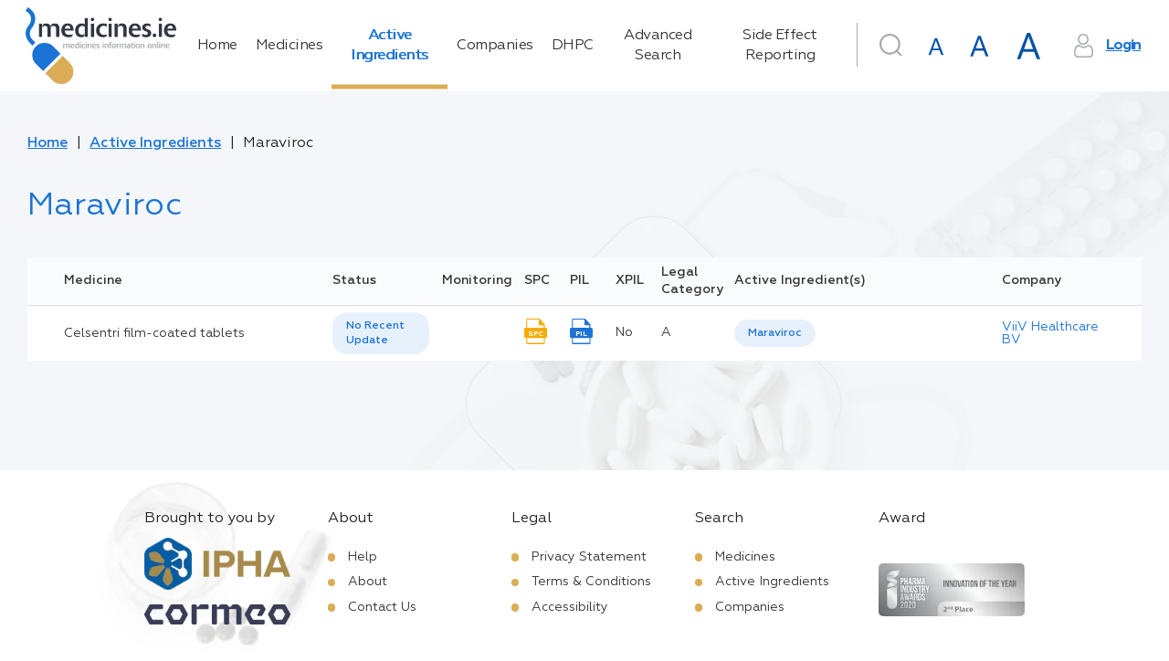

--- FILE ---
content_type: text/html; charset=utf-8
request_url: https://www.medicines.ie/active-ingredients/maraviroc-24971
body_size: 130714
content:
<!DOCTYPE html><html lang="en"><head>
    <meta charset="utf-8">
    <title>Maraviroc | medicines.ie</title>
    <base href="/">
    <meta name="robots" content="all">
    <meta name="title" content="Maraviroc | medicines.ie">
    <meta name="description" content="">
    <meta name="fragment" content="!">
    <meta property="og:title" content="Maraviroc | medicines.ie">
    <meta property="og:description" content="">
    <meta property="og:image" content="./favicon.png">
    <meta property="og:image:type" content="image/png">
    <meta name="twitter:title" content="Maraviroc | medicines.ie">
    <meta name="twitter:description" content="">
    <meta name="viewport" content="width=device-width, initial-scale=1">
    <meta http-equiv="X-UA-Compatible" content="IE=edge">
    <link rel="icon" type="image/x-icon" href="./favicon.png">
    <link href="https://fonts.googleapis.com/icon?family=Material+Icons|Material+Icons+Outlined|Material+Icons+Two+Tone|Material+Icons+Round|Material+Icons+Sharp" rel="stylesheet">
    <script>
      window.dataLayer = window.dataLayer || [];
      function gtag() {
        dataLayer.push(arguments);
      }

      // Default consent to 'denied' until user grants perms
      gtag('consent', 'default', {
        ad_storage: 'denied',
        analytics_storage: 'denied',
        functionality_storage: 'denied',
        personalization_storage: 'denied',
        security_storage: 'denied'
      });
    </script>
    <!--Global site tag (gtag.js) - Google Analytics-->
    <script async="" src="https://www.googletagmanager.com/gtag/js?id=UA-7466469-3"></script>
    <script>
      window.dataLayer = window.dataLayer || [];
      function gtag() {
        dataLayer.push(arguments);
      }
      gtag('js', new Date());
    </script>
    <!--[if lte IE 10]>
      <style>
        .notice {
          padding-top: 10%;
          max-width: 1024px;
          width: 100%;
          margin: 0 auto;
          font-size: 3em;
          text-align: center;
          font-family: Helvetica sans-serif;
        }
      </style>
      <script>
        setTimeout(function() {
          var div = document.createElement('div');
          div.className = 'notice';
          div.innerHTML =
            '<p>Unfortunately your web browser appears to be outdated and is not supported. Please info your browser to latest version; or alternatively access using a different browser.</p> <p>Regards, medicines.ie team.</p>';

          document.body.appendChild(div);
        }, 1000);
      </script>
    <![endif]-->
    <!-- Google Tag Manager -->
    <script>
      (function(w, d, s, l, i) {
        w[l] = w[l] || [];
        w[l].push({ 'gtm.start': new Date().getTime(), event: 'gtm.js' });
        var f = d.getElementsByTagName(s)[0],
          j = d.createElement(s),
          dl = l != 'dataLayer' ? '&l=' + l : '';
        j.async = true;
        j.src = 'https://www.googletagmanager.com/gtm.js?id=' + i + dl;
        f.parentNode.insertBefore(j, f);
      })(window, document, 'script', 'dataLayer', 'GTM-5SK3S7W');
    </script>
    <!-- End Google Tag Manager -->
    <!-- Facebook Pixel Code -->
    <script>
      !(function(f, b, e, v, n, t, s) {
        if (f.fbq) return;
        n = f.fbq = function() {
          n.callMethod ? n.callMethod.apply(n, arguments) : n.queue.push(arguments);
        };
        if (!f._fbq) f._fbq = n;
        n.push = n;
        n.loaded = !0;
        n.version = '2.0';
        n.queue = [];
        t = b.createElement(e);
        t.async = !0;
        t.src = v;
        s = b.getElementsByTagName(e)[0];
        s.parentNode.insertBefore(t, s);
      })(window, document, 'script', 'https://connect.facebook.net/en_US/fbevents.js');
      fbq('consent', 'revoke');
      fbq('init', '4569979739698292');
      fbq('track', 'PageView');
    </script>
    <noscript>
      <img
        height="1"
        width="1"
        style="display:none"
        src="https://www.facebook.com/tr?id=4569979739698292&ev=PageView&noscript=1"
      />
    </noscript>
    <!-- End Facebook Pixel Code -->
    <!-- Matomo Tag Manager -->
    <script>
      var _mtm = (window._mtm = window._mtm || []);
      _mtm.push({ 'mtm.startTime': new Date().getTime(), event: 'mtm.Start' });
      (function() {
        var d = document,
          g = d.createElement('script'),
          s = d.getElementsByTagName('script')[0];
        g.async = true;
        g.src = 'https://cdn.matomo.cloud/medicines.matomo.cloud/container_FasUmOcX.js';
        s.parentNode.insertBefore(g, s);
      })();
    </script>
    <!-- End Matomo Tag Manager -->
  <style ng-transition="universal">[_nghost-sc0] {
  display: flex;
  flex-direction: column;
  flex-grow: 1;
  min-height: 100%; }
/*# sourceMappingURL=[data-uri] */</style><style ng-transition="universal">button[_ngcontent-sc2]{outline:0;-webkit-user-select:none;-moz-user-select:none;-ms-user-select:none;user-select:none}.scrolltop-button[_ngcontent-sc2]{position:fixed;display:flex;justify-content:center;align-items:center;border-radius:50%;width:40px;height:40px;right:20px;bottom:20px;cursor:pointer;border:none;transition:opacity .1 linear;z-index:10000;box-shadow:0 5px 5px -3px rgba(0,0,0,.2),0 8px 10px 1px rgba(0,0,0,.14),0 3px 14px 2px rgba(0,0,0,.12)}.scrolltop-button[_ngcontent-sc2]:hover{opacity:.92}.scrolltop-button[_ngcontent-sc2]   .symbol-container[_ngcontent-sc2]   span[_ngcontent-sc2]{font-size:15px}.scrolltop-button[_ngcontent-sc2]   .symbol-container[_ngcontent-sc2]   svg[_ngcontent-sc2]{transform:translateY(10%);width:50%;vertical-align:baseline}.scrolltop-button.black[_ngcontent-sc2]{background-color:#000;color:#fff}.scrolltop-button.black[_ngcontent-sc2]   .symbol-container[_ngcontent-sc2], .scrolltop-button.black[_ngcontent-sc2]   .symbol-container[_ngcontent-sc2]   span[_ngcontent-sc2]{color:#fff}.scrolltop-button.black[_ngcontent-sc2]   .symbol-container[_ngcontent-sc2]   svg[_ngcontent-sc2]{fill:#fff}.scrolltop-button.white[_ngcontent-sc2]{background-color:#fff;color:#000}.scrolltop-button.white[_ngcontent-sc2]   .symbol-container[_ngcontent-sc2], .scrolltop-button.white[_ngcontent-sc2]   .symbol-container[_ngcontent-sc2]   span[_ngcontent-sc2]{color:#000}.scrolltop-button.white[_ngcontent-sc2]   .symbol-container[_ngcontent-sc2]   svg[_ngcontent-sc2]{fill:#000}.scrolltop-button.gray[_ngcontent-sc2]{background-color:#212121;color:#fafafa}.scrolltop-button.gray[_ngcontent-sc2]   .symbol-container[_ngcontent-sc2], .scrolltop-button.gray[_ngcontent-sc2]   .symbol-container[_ngcontent-sc2]   span[_ngcontent-sc2]{color:#fafafa}.scrolltop-button.gray[_ngcontent-sc2]   .symbol-container[_ngcontent-sc2]   svg[_ngcontent-sc2]{fill:#fafafa}.scrolltop-button.grey[_ngcontent-sc2]{background-color:#212121;color:#fafafa}.scrolltop-button.grey[_ngcontent-sc2]   .symbol-container[_ngcontent-sc2], .scrolltop-button.grey[_ngcontent-sc2]   .symbol-container[_ngcontent-sc2]   span[_ngcontent-sc2]{color:#fafafa}.scrolltop-button.grey[_ngcontent-sc2]   .symbol-container[_ngcontent-sc2]   svg[_ngcontent-sc2]{fill:#fafafa}.scrolltop-button.brown[_ngcontent-sc2]{background-color:#3e2723;color:#efebe9}.scrolltop-button.brown[_ngcontent-sc2]   .symbol-container[_ngcontent-sc2], .scrolltop-button.brown[_ngcontent-sc2]   .symbol-container[_ngcontent-sc2]   span[_ngcontent-sc2]{color:#efebe9}.scrolltop-button.brown[_ngcontent-sc2]   .symbol-container[_ngcontent-sc2]   svg[_ngcontent-sc2]{fill:#efebe9}.scrolltop-button.deeporange[_ngcontent-sc2]{background-color:#bf360c;color:#fbe9e7}.scrolltop-button.deeporange[_ngcontent-sc2]   .symbol-container[_ngcontent-sc2], .scrolltop-button.deeporange[_ngcontent-sc2]   .symbol-container[_ngcontent-sc2]   span[_ngcontent-sc2]{color:#fbe9e7}.scrolltop-button.deeporange[_ngcontent-sc2]   .symbol-container[_ngcontent-sc2]   svg[_ngcontent-sc2]{fill:#fbe9e7}.scrolltop-button.orange[_ngcontent-sc2]{background-color:#ff6d00;color:#fff3e0}.scrolltop-button.orange[_ngcontent-sc2]   .symbol-container[_ngcontent-sc2], .scrolltop-button.orange[_ngcontent-sc2]   .symbol-container[_ngcontent-sc2]   span[_ngcontent-sc2]{color:#fff3e0}.scrolltop-button.orange[_ngcontent-sc2]   .symbol-container[_ngcontent-sc2]   svg[_ngcontent-sc2]{fill:#fff3e0}.scrolltop-button.yellow[_ngcontent-sc2]{background-color:#ffd600;color:#fffde7}.scrolltop-button.yellow[_ngcontent-sc2]   .symbol-container[_ngcontent-sc2], .scrolltop-button.yellow[_ngcontent-sc2]   .symbol-container[_ngcontent-sc2]   span[_ngcontent-sc2]{color:#fffde7}.scrolltop-button.yellow[_ngcontent-sc2]   .symbol-container[_ngcontent-sc2]   svg[_ngcontent-sc2]{fill:#fffde7}.scrolltop-button.green[_ngcontent-sc2]{background-color:#1b5e20;color:#e8f5e9}.scrolltop-button.green[_ngcontent-sc2]   .symbol-container[_ngcontent-sc2], .scrolltop-button.green[_ngcontent-sc2]   .symbol-container[_ngcontent-sc2]   span[_ngcontent-sc2]{color:#e8f5e9}.scrolltop-button.green[_ngcontent-sc2]   .symbol-container[_ngcontent-sc2]   svg[_ngcontent-sc2]{fill:#e8f5e9}.scrolltop-button.blue[_ngcontent-sc2]{background-color:#2962ff;color:#e3f2fd}.scrolltop-button.blue[_ngcontent-sc2]   .symbol-container[_ngcontent-sc2], .scrolltop-button.blue[_ngcontent-sc2]   .symbol-container[_ngcontent-sc2]   span[_ngcontent-sc2]{color:#e3f2fd}.scrolltop-button.blue[_ngcontent-sc2]   .symbol-container[_ngcontent-sc2]   svg[_ngcontent-sc2]{fill:#e3f2fd}.scrolltop-button.purple[_ngcontent-sc2]{background-color:#4a148c;color:#f3e5f5}.scrolltop-button.purple[_ngcontent-sc2]   .symbol-container[_ngcontent-sc2], .scrolltop-button.purple[_ngcontent-sc2]   .symbol-container[_ngcontent-sc2]   span[_ngcontent-sc2]{color:#f3e5f5}.scrolltop-button.purple[_ngcontent-sc2]   .symbol-container[_ngcontent-sc2]   svg[_ngcontent-sc2]{fill:#f3e5f5}.scrolltop-button.deeppurple[_ngcontent-sc2]{background-color:#311b92;color:#ede7f6}.scrolltop-button.deeppurple[_ngcontent-sc2]   .symbol-container[_ngcontent-sc2], .scrolltop-button.deeppurple[_ngcontent-sc2]   .symbol-container[_ngcontent-sc2]   span[_ngcontent-sc2]{color:#ede7f6}.scrolltop-button.deeppurple[_ngcontent-sc2]   .symbol-container[_ngcontent-sc2]   svg[_ngcontent-sc2]{fill:#ede7f6}.scrolltop-button.pink[_ngcontent-sc2]{background-color:#880e4f;color:#fce4ec}.scrolltop-button.pink[_ngcontent-sc2]   .symbol-container[_ngcontent-sc2], .scrolltop-button.pink[_ngcontent-sc2]   .symbol-container[_ngcontent-sc2]   span[_ngcontent-sc2]{color:#fce4ec}.scrolltop-button.pink[_ngcontent-sc2]   .symbol-container[_ngcontent-sc2]   svg[_ngcontent-sc2]{fill:#fce4ec}.scrolltop-button.red[_ngcontent-sc2]{background-color:#b71c1c;color:#ffebee}.scrolltop-button.red[_ngcontent-sc2]   .symbol-container[_ngcontent-sc2], .scrolltop-button.red[_ngcontent-sc2]   .symbol-container[_ngcontent-sc2]   span[_ngcontent-sc2]{color:#ffebee}.scrolltop-button.red[_ngcontent-sc2]   .symbol-container[_ngcontent-sc2]   svg[_ngcontent-sc2]{fill:#ffebee}.scrolltop-button.indigo[_ngcontent-sc2]{background-color:#1a237e;color:#e8eaf6}.scrolltop-button.indigo[_ngcontent-sc2]   .symbol-container[_ngcontent-sc2], .scrolltop-button.indigo[_ngcontent-sc2]   .symbol-container[_ngcontent-sc2]   span[_ngcontent-sc2]{color:#e8eaf6}.scrolltop-button.indigo[_ngcontent-sc2]   .symbol-container[_ngcontent-sc2]   svg[_ngcontent-sc2]{fill:#e8eaf6}.scrolltop-button.lightblue[_ngcontent-sc2]{background-color:#01579b;color:#e1f5fe}.scrolltop-button.lightblue[_ngcontent-sc2]   .symbol-container[_ngcontent-sc2], .scrolltop-button.lightblue[_ngcontent-sc2]   .symbol-container[_ngcontent-sc2]   span[_ngcontent-sc2]{color:#e1f5fe}.scrolltop-button.lightblue[_ngcontent-sc2]   .symbol-container[_ngcontent-sc2]   svg[_ngcontent-sc2]{fill:#e1f5fe}.scrolltop-button.cyan[_ngcontent-sc2]{background-color:#006064;color:#e0f7fa}.scrolltop-button.cyan[_ngcontent-sc2]   .symbol-container[_ngcontent-sc2], .scrolltop-button.cyan[_ngcontent-sc2]   .symbol-container[_ngcontent-sc2]   span[_ngcontent-sc2]{color:#e0f7fa}.scrolltop-button.cyan[_ngcontent-sc2]   .symbol-container[_ngcontent-sc2]   svg[_ngcontent-sc2]{fill:#e0f7fa}.scrolltop-button.teal[_ngcontent-sc2]{background-color:#004d40;color:#e0f2f1}.scrolltop-button.teal[_ngcontent-sc2]   .symbol-container[_ngcontent-sc2], .scrolltop-button.teal[_ngcontent-sc2]   .symbol-container[_ngcontent-sc2]   span[_ngcontent-sc2]{color:#e0f2f1}.scrolltop-button.teal[_ngcontent-sc2]   .symbol-container[_ngcontent-sc2]   svg[_ngcontent-sc2]{fill:#e0f2f1}.scrolltop-button.lightgreen[_ngcontent-sc2]{background-color:#33691e;color:#f1f8e9}.scrolltop-button.lightgreen[_ngcontent-sc2]   .symbol-container[_ngcontent-sc2], .scrolltop-button.lightgreen[_ngcontent-sc2]   .symbol-container[_ngcontent-sc2]   span[_ngcontent-sc2]{color:#f1f8e9}.scrolltop-button.lightgreen[_ngcontent-sc2]   .symbol-container[_ngcontent-sc2]   svg[_ngcontent-sc2]{fill:#f1f8e9}.scrolltop-button.lime[_ngcontent-sc2]{background-color:#827717;color:#f9fbe7}.scrolltop-button.lime[_ngcontent-sc2]   .symbol-container[_ngcontent-sc2], .scrolltop-button.lime[_ngcontent-sc2]   .symbol-container[_ngcontent-sc2]   span[_ngcontent-sc2]{color:#f9fbe7}.scrolltop-button.lime[_ngcontent-sc2]   .symbol-container[_ngcontent-sc2]   svg[_ngcontent-sc2]{fill:#f9fbe7}.scrolltop-button.amber[_ngcontent-sc2]{background-color:#ff6f00;color:#fff8e1}.scrolltop-button.amber[_ngcontent-sc2]   .symbol-container[_ngcontent-sc2], .scrolltop-button.amber[_ngcontent-sc2]   .symbol-container[_ngcontent-sc2]   span[_ngcontent-sc2]{color:#fff8e1}.scrolltop-button.amber[_ngcontent-sc2]   .symbol-container[_ngcontent-sc2]   svg[_ngcontent-sc2]{fill:#fff8e1}.scrolltop-button.bluegrey[_ngcontent-sc2]{background-color:#263238;color:#eceff1}.scrolltop-button.bluegrey[_ngcontent-sc2]   .symbol-container[_ngcontent-sc2], .scrolltop-button.bluegrey[_ngcontent-sc2]   .symbol-container[_ngcontent-sc2]   span[_ngcontent-sc2]{color:#eceff1}.scrolltop-button.bluegrey[_ngcontent-sc2]   .symbol-container[_ngcontent-sc2]   svg[_ngcontent-sc2]{fill:#eceff1}</style><style ng-transition="universal">*[_ngcontent-sc1] {
  margin: 0;
  padding: 0; }

html[_ngcontent-sc1] {
  font-size: 62.5%;
  box-sizing: border-box; }

*[_ngcontent-sc1], *[_ngcontent-sc1]:after, *[_ngcontent-sc1]:before {
  box-sizing: inherit; }

body[_ngcontent-sc1] {
  line-height: 1.45; }



article[_ngcontent-sc1], aside[_ngcontent-sc1], details[_ngcontent-sc1], figcaption[_ngcontent-sc1], figure[_ngcontent-sc1], footer[_ngcontent-sc1], header[_ngcontent-sc1], hgroup[_ngcontent-sc1], menu[_ngcontent-sc1], nav[_ngcontent-sc1], section[_ngcontent-sc1] {
  display: block; }

ul[_ngcontent-sc1] {
  list-style: none; }

ol[_ngcontent-sc1] {
  list-style: decimal inside none; }

blockquote[_ngcontent-sc1], q[_ngcontent-sc1] {
  quotes: none; }

blockquote[_ngcontent-sc1]:after, blockquote[_ngcontent-sc1]:before, q[_ngcontent-sc1]:after, q[_ngcontent-sc1]:before {
  content: '';
  content: none; }

.strong[_ngcontent-sc1], b[_ngcontent-sc1], strong[_ngcontent-sc1] {
  font-weight: bold; }

b[_ngcontent-sc1]   em[_ngcontent-sc1], b[_ngcontent-sc1]   i[_ngcontent-sc1], em[_ngcontent-sc1]   b[_ngcontent-sc1], em[_ngcontent-sc1]   strong[_ngcontent-sc1], i[_ngcontent-sc1]   b[_ngcontent-sc1], i[_ngcontent-sc1]   strong[_ngcontent-sc1], strong[_ngcontent-sc1]   em[_ngcontent-sc1], strong[_ngcontent-sc1]   i[_ngcontent-sc1] {
  font-weight: bold;
  font-style: italic; }

img[_ngcontent-sc1] {
  vertical-align: bottom; }

table[_ngcontent-sc1] {
  border-collapse: collapse;
  border-spacing: 0; }

a[_ngcontent-sc1] {
  text-decoration: none; }

a[_ngcontent-sc1]:focus, a[_ngcontent-sc1]:hover {
    text-decoration: underline; }

a[_ngcontent-sc1]   img[_ngcontent-sc1] {
    border: 0; }

button[_ngcontent-sc1] {
  background: none;
  border: none;
  cursor: pointer;
  display: inline-block;
  margin: 0;
  overflow: visible;
  padding: 0;
  text-align: center;
  vertical-align: middle;
  white-space: nowrap; }

input[type='button'][_ngcontent-sc1] {
  vertical-align: middle;
  width: auto;
  border: none;
  cursor: pointer; }

address[_ngcontent-sc1] {
  font-style: normal; }

*[_ngcontent-sc1], *[_ngcontent-sc1]::after, *[_ngcontent-sc1]::before {
  box-sizing: border-box; }

html[_ngcontent-sc1] {
  font-size: 10px;
  height: 100%; }

html.medium[_ngcontent-sc1] {
    font-size: 15px; }

html.large[_ngcontent-sc1] {
    font-size: 20px; }

body[_ngcontent-sc1] {
  font-family: "Geometria", sans-serif;
  font-size: 1.6rem;
  color: #333;
  line-height: 1.4;
  min-width: 320px;
  height: 100%;
  -moz-osx-font-smoothing: grayscale;
  -webkit-tap-highlight-color: transparent;
  -webkit-font-smoothing: antialiased; }

h1[_ngcontent-sc1] {
  font-size: 3.5rem;
  color: #1b73d4;
  font-weight: 400;
  margin-bottom: 0.8em; }

h2[_ngcontent-sc1] {
  font-size: 2.5rem;
  font-weight: 400;
  margin-bottom: 0.8em; }

a[_ngcontent-sc1] {
  color: #1b73d4; }

img[_ngcontent-sc1] {
  display: flex;
  align-items: center;
  justify-content: center;
  max-width: 100%;
  width: 100%; }

.hint[_ngcontent-sc1] {
  font-size: 0.6em;
  font-weight: 400;
  margin-left: 0.2em;
  letter-spacing: -0.4px;
  color: #666666; }

.text-main-color[_ngcontent-sc1] {
  color: #1b73d4; }

[_nghost-sc1] {
  display: flex;
  flex-direction: column;
  flex-grow: 1; }

.main-layout[_ngcontent-sc1] {
  background: #f4f6f9 url("/assets/img/backgrounds/main-background.png") 126% -69.5% no-repeat fixed; }

.main-layout__drawer[_ngcontent-sc1] {
    position: fixed;
    display: flex;
    flex-direction: column; }

.main-layout__search-drawer.mat-drawer.mat-drawer-end[_ngcontent-sc1] {
    box-shadow: none;
    border-top: 1px solid #f4f6f9;
    width: 100vw; }

.main-layout__notification[_ngcontent-sc1] {
    position: fixed;
    bottom: 0;
    right: 0;
    left: 0;
    z-index: 2; }

.main-layout__notification[_ngcontent-sc1]   a[_ngcontent-sc1] {
      color: #dbad55; }

.main-layout__breadcrumbs[_ngcontent-sc1], .main-layout__main[_ngcontent-sc1] {
    display: flex;
    max-width: 1220px;
    width: 100%;
    margin: 0 auto; }

.main-layout__main[_ngcontent-sc1] {
    display: flex;
    flex-direction: column;
    flex-grow: 1; }

.main-layout__main_with-sidebar[_ngcontent-sc1] {
      max-width: none; }

.main-layout__main-wrap[_ngcontent-sc1] {
    display: flex;
    flex-direction: column;
    width: 100%;
    max-width: 1575px;
    padding: 0 15px 100px;
    margin: 0 auto;
    flex: 1 0 auto; }

.main-layout__inner-wrap[_ngcontent-sc1] {
    display: flex;
    flex-grow: 1;
    width: 100%; }

.main-layout__content[_ngcontent-sc1], .main-layout__mob-nav[_ngcontent-sc1], .main-layout__drawer-content[_ngcontent-sc1] {
    display: flex;
    flex-direction: column;
    flex-grow: 1; }

.main-layout__content[_ngcontent-sc1] {
    width: 100%; }

.main-layout__sidebar[_ngcontent-sc1] {
    width: 29.5%;
    flex-shrink: 0;
    margin-left: 60px;
    margin-top: 1em; }

@media only screen and (max-width: 1024px) {
      .main-layout__sidebar[_ngcontent-sc1] {
        display: none; } }

.main-layout__main_with-sidebar[_ngcontent-sc1]   .main-layout__inner-wrap[_ngcontent-sc1], .main-layout__main_with-sidebar[_ngcontent-sc1]   .main-layout__breadcrumbs[_ngcontent-sc1] {
    max-width: 1395px;
    padding: 0 1rem;
    margin-right: 0;
    margin-left: auto; }

.main-layout__footer[_ngcontent-sc1] {
    flex: 0 0 auto; }

.main-layout__button[_ngcontent-sc1], .main-layout__button-icon[_ngcontent-sc1] {
    display: flex;
    align-items: center;
    justify-content: center; }

.main-layout__button[_ngcontent-sc1] {
    font-size: inherit;
    height: 3em;
    width: 3em; }

.main-layout__button_search[_ngcontent-sc1] {
      color: #a5a9ac;
      margin-right: 1rem; }

.main-layout__button_search-active[_ngcontent-sc1] {
      color: #1b73d4; }

.main-layout__button-icon[_ngcontent-sc1] {
    font-size: 2em;
    height: 1em;
    width: 1em; }

@supports (background-image: url("/assets/img/backgrounds/main-background.webp")) {
  .main-layout[_ngcontent-sc1] {
    background: #f4f6f9 url("/assets/img/backgrounds/main-background.webp") 126% -69.5% no-repeat fixed; } }

  .medium .main-layout__sidebar,   .large .main-layout__sidebar {
  display: none; }

  .medium .main-layout .mat-drawer-inner-container .search,   .large .main-layout .mat-drawer-inner-container .search {
  margin-top: 30px; }

  .medium .main-layout__search .search .search__form .base-input__field,   .large .main-layout__search .search .search__form .base-input__field {
  width: 100%; }
/*# sourceMappingURL=[data-uri] */</style><style ng-transition="universal">.mat-drawer-container{position:relative;z-index:1;box-sizing:border-box;-webkit-overflow-scrolling:touch;display:block;overflow:hidden}.mat-drawer-container[fullscreen]{top:0;left:0;right:0;bottom:0;position:absolute}.mat-drawer-container[fullscreen].mat-drawer-opened{overflow:hidden}.mat-drawer-container.mat-drawer-container-explicit-backdrop .mat-drawer-side{z-index:3}.mat-drawer-container.ng-animate-disabled .mat-drawer-backdrop,.mat-drawer-container.ng-animate-disabled .mat-drawer-content,.ng-animate-disabled .mat-drawer-container .mat-drawer-backdrop,.ng-animate-disabled .mat-drawer-container .mat-drawer-content{transition:none}.mat-drawer-backdrop{top:0;left:0;right:0;bottom:0;position:absolute;display:block;z-index:3;visibility:hidden}.mat-drawer-backdrop.mat-drawer-shown{visibility:visible}.mat-drawer-transition .mat-drawer-backdrop{transition-duration:.4s;transition-timing-function:cubic-bezier(.25,.8,.25,1);transition-property:background-color,visibility}@media screen and (-ms-high-contrast:active){.mat-drawer-backdrop{opacity:.5}}.mat-drawer-content{position:relative;z-index:1;display:block;height:100%;overflow:auto}.mat-drawer-transition .mat-drawer-content{transition-duration:.4s;transition-timing-function:cubic-bezier(.25,.8,.25,1);transition-property:transform,margin-left,margin-right}.mat-drawer{position:relative;z-index:4;display:block;position:absolute;top:0;bottom:0;z-index:3;outline:0;box-sizing:border-box;overflow-y:auto;transform:translate3d(-100%,0,0)}@media screen and (-ms-high-contrast:active){.mat-drawer,[dir=rtl] .mat-drawer.mat-drawer-end{border-right:solid 1px currentColor}}@media screen and (-ms-high-contrast:active){.mat-drawer.mat-drawer-end,[dir=rtl] .mat-drawer{border-left:solid 1px currentColor;border-right:none}}.mat-drawer.mat-drawer-side{z-index:2}.mat-drawer.mat-drawer-end{right:0;transform:translate3d(100%,0,0)}[dir=rtl] .mat-drawer{transform:translate3d(100%,0,0)}[dir=rtl] .mat-drawer.mat-drawer-end{left:0;right:auto;transform:translate3d(-100%,0,0)}.mat-drawer-inner-container{width:100%;height:100%;overflow:auto;-webkit-overflow-scrolling:touch}.mat-sidenav-fixed{position:fixed}</style><style ng-transition="universal">[_nghost-sc5] {
  display: flex;
  justify-content: center; }

.navigation[_ngcontent-sc5] {
  padding: 1em 0; }

.navigation__link[_ngcontent-sc5] {
    position: relative;
    color: #333;
    transition: text-shadow 0.2s;
    text-decoration: none;
    text-align: start;
    letter-spacing: -0.5px; }

.navigation__link[_ngcontent-sc5]::after {
      content: '';
      display: none;
      position: absolute;
      top: 0;
      right: 0;
      bottom: 0;
      width: 0.3em;
      background-color: #dbad55; }

.navigation__link_active[_ngcontent-sc5]::after {
      display: block; }

.navigation__link_active[_ngcontent-sc5], .navigation__link[_ngcontent-sc5]:hover {
      color: #1b73d4;
      text-shadow: 1px 0 0 currentColor; }
/*# sourceMappingURL=[data-uri] */</style><style ng-transition="universal">[_nghost-sc6] {
  display: flex;
  justify-content: flex-end; }

.user-area[_ngcontent-sc6] {
  display: flex; }

@media only screen and (max-width: 1280px) {
    .user-area[_ngcontent-sc6] {
      flex-wrap: wrap; } }

.user-area__button-icon[_ngcontent-sc6] {
    display: flex;
    align-items: center;
    justify-content: center;
    height: 1.6em;
    width: 1.6em;
    margin-right: 0.7em;
    color: #a5a9ac; }

.user-area__button[_ngcontent-sc6] {
    text-decoration: underline;
    font-weight: 600;
    color: #1b73d4;
    letter-spacing: -1.3px; }

.user-area__fonts[_ngcontent-sc6] {
    display: flex;
    align-items: baseline;
    justify-content: flex-end; }

.user-area__font[_ngcontent-sc6] {
    margin-right: 0.4rem; }

.user-area[_ngcontent-sc6]   .mat-icon-button.medium[_ngcontent-sc6] {
    width: 47px;
    height: 47px; }

.user-area[_ngcontent-sc6]   .mat-icon-button.medium[_ngcontent-sc6]     .mat-icon {
      width: 29px;
      height: 29px; }

.user-area[_ngcontent-sc6]   .mat-icon-button.large[_ngcontent-sc6] {
    width: 54px;
    height: 54px; }

.user-area[_ngcontent-sc6]   .mat-icon-button.large[_ngcontent-sc6]     .mat-icon {
      width: 37px;
      height: 37px; }
/*# sourceMappingURL=[data-uri] */</style><style ng-transition="universal">.search__form[_ngcontent-sc7] {
  position: relative;
  min-width: 5.7rem;
  min-height: 7.5rem; }
.search__form_border[_ngcontent-sc7]::before {
    border-left: 1px solid #a5a9ac;
    content: '';
    position: absolute;
    left: 0;
    top: 3px;
    bottom: 24px; }
@media only screen and (max-width: 1024px) {
      .search__form_border[_ngcontent-sc7]::before {
        display: none; } }
.search__submit-button[_ngcontent-sc7] {
  position: absolute;
  right: -0.05em;
  top: 0;
  bottom: 0;
  margin-bottom: 1.2em;
  min-width: 11rem;
  border-radius: 0 3rem 3rem 0; }
.search__input[_ngcontent-sc7]  .mat-form-field.mat-form-field-appearance-outline .mat-form-field-flex {
  padding: 0 11rem 0 1.5em; }
.search__input[_ngcontent-sc7]  .mat-form-field .mat-form-field-infix {
  width: 100%; }
.search__header-button[_ngcontent-sc7] {
  position: absolute;
  right: 0;
  top: 0.6rem; }
@media only screen and (max-width: 1024px) {
    .search__header-button[_ngcontent-sc7] {
      left: 15px;
      top: 50px; } }
.search__icon-button[_ngcontent-sc7] {
  color: #a5a9ac; }
.search__icon-button_active[_ngcontent-sc7] {
    color: #1b73d4; }
.search__results-wrap[_ngcontent-sc7] {
  max-height: 19rem;
  overflow: auto;
  padding: 0;
  position: absolute;
  top: 100%;
  left: 0;
  right: 0;
  z-index: 1002; }
.search__results-wrap.mat-card[_ngcontent-sc7]:not([class*='mat-elevation-z']) {
    box-shadow: 0px 7px 8px -4px rgba(229, 236, 244, 0.2), 0px 12px 17px 2px rgba(229, 236, 244, 0.14), 0px 5px 22px 4px rgba(229, 236, 244, 0.12); }
.search__result-item[_ngcontent-sc7] {
  position: relative; }
.search__result-item[_ngcontent-sc7]::after {
    content: '';
    display: none;
    position: absolute;
    top: 0;
    right: 0;
    bottom: 0;
    left: 0;
    background-color: rgba(0, 0, 0, 0.1); }
.search__result-item[_ngcontent-sc7]:not(.search__result-item_loader):hover::after {
    display: block; }
.search__result-type[_ngcontent-sc7] {
  color: #b3b2b2;
  font-size: 0.8em;
  margin-left: auto; }
.search__result-name[_ngcontent-sc7] {
  text-overflow: ellipsis;
  white-space: nowrap;
  overflow: hidden;
  color: #1b73d4; }
/*# sourceMappingURL=[data-uri] */</style><style ng-transition="universal">*[_ngcontent-sc8], *[_ngcontent-sc8]::after, *[_ngcontent-sc8]::before {
  box-sizing: border-box; }

html[_ngcontent-sc8] {
  font-size: 10px;
  height: 100%; }

html.medium[_ngcontent-sc8] {
    font-size: 15px; }

html.large[_ngcontent-sc8] {
    font-size: 20px; }

body[_ngcontent-sc8] {
  font-family: "Geometria", sans-serif;
  font-size: 1.6rem;
  color: #333;
  line-height: 1.4;
  min-width: 320px;
  height: 100%;
  -moz-osx-font-smoothing: grayscale;
  -webkit-tap-highlight-color: transparent;
  -webkit-font-smoothing: antialiased; }

h1[_ngcontent-sc8] {
  font-size: 3.5rem;
  color: #1b73d4;
  font-weight: 400;
  margin-bottom: 0.8em; }

h2[_ngcontent-sc8] {
  font-size: 2.5rem;
  font-weight: 400;
  margin-bottom: 0.8em; }

a[_ngcontent-sc8] {
  color: #1b73d4; }

img[_ngcontent-sc8] {
  display: flex;
  align-items: center;
  justify-content: center;
  max-width: 100%;
  width: 100%; }

.hint[_ngcontent-sc8] {
  font-size: 0.6em;
  font-weight: 400;
  margin-left: 0.2em;
  letter-spacing: -0.4px;
  color: #666666; }

.text-main-color[_ngcontent-sc8] {
  color: #1b73d4; }

.header[_ngcontent-sc8] {
  position: relative;
  background-color: #ffffff; }

.header__main[_ngcontent-sc8] {
    display: flex;
    align-items: center;
    max-width: 1575px;
    min-height: 100px;
    padding: 0 15px;
    width: 100%;
    margin: 0 auto; }

.header__nav[_ngcontent-sc8] {
    display: flex;
    margin: 0 auto; }

.header__logo[_ngcontent-sc8], .header__user-area[_ngcontent-sc8] {
    display: flex;
    align-items: center;
    flex-shrink: 0; }

.header__logo[_ngcontent-sc8] {
    margin-right: auto; }

@media only screen and (max-width: 1024px) {
      .header__logo[_ngcontent-sc8] {
        flex-shrink: initial;
        flex-grow: 2; } }

@media only screen and (max-width: 1024px) {
    .header__nav[_ngcontent-sc8], .header__user-area[_ngcontent-sc8] {
      display: none; } }

.header__search[_ngcontent-sc8] {
    display: inline-block;
    margin: 1.2em 1rem 0; }

@media only screen and (max-width: 1024px) {
      .header__search[_ngcontent-sc8] {
        display: none; } }

.header__mob-button[_ngcontent-sc8] {
    display: none;
    align-items: center;
    justify-content: center; }

.medium[_ngcontent-sc8]   .header__mob-button[_ngcontent-sc8], .large[_ngcontent-sc8]   .header__mob-button[_ngcontent-sc8] {
      display: flex; }

@media only screen and (max-width: 1024px) {
      .header__mob-button[_ngcontent-sc8] {
        display: flex; } }

  .medium .header__nav,   .medium .header__user-area,   .large .header__nav,   .large .header__user-area {
  display: none; }

  .medium .header__mob-button,   .large .header__mob-button {
  display: flex; }

  .medium .header__search,   .large .header__search {
  display: none; }
/*# sourceMappingURL=[data-uri] */</style><style ng-transition="universal">.mat-button .mat-button-focus-overlay,.mat-icon-button .mat-button-focus-overlay{opacity:0}.mat-button:hover .mat-button-focus-overlay,.mat-stroked-button:hover .mat-button-focus-overlay{opacity:.04}@media (hover:none){.mat-button:hover .mat-button-focus-overlay,.mat-stroked-button:hover .mat-button-focus-overlay{opacity:0}}.mat-button,.mat-flat-button,.mat-icon-button,.mat-stroked-button{box-sizing:border-box;position:relative;-webkit-user-select:none;-moz-user-select:none;-ms-user-select:none;user-select:none;cursor:pointer;outline:0;border:none;-webkit-tap-highlight-color:transparent;display:inline-block;white-space:nowrap;text-decoration:none;vertical-align:baseline;text-align:center;margin:0;min-width:64px;line-height:36px;padding:0 16px;border-radius:4px;overflow:visible}.mat-button::-moz-focus-inner,.mat-flat-button::-moz-focus-inner,.mat-icon-button::-moz-focus-inner,.mat-stroked-button::-moz-focus-inner{border:0}.mat-button[disabled],.mat-flat-button[disabled],.mat-icon-button[disabled],.mat-stroked-button[disabled]{cursor:default}.mat-button.cdk-keyboard-focused .mat-button-focus-overlay,.mat-button.cdk-program-focused .mat-button-focus-overlay,.mat-flat-button.cdk-keyboard-focused .mat-button-focus-overlay,.mat-flat-button.cdk-program-focused .mat-button-focus-overlay,.mat-icon-button.cdk-keyboard-focused .mat-button-focus-overlay,.mat-icon-button.cdk-program-focused .mat-button-focus-overlay,.mat-stroked-button.cdk-keyboard-focused .mat-button-focus-overlay,.mat-stroked-button.cdk-program-focused .mat-button-focus-overlay{opacity:.12}.mat-button::-moz-focus-inner,.mat-flat-button::-moz-focus-inner,.mat-icon-button::-moz-focus-inner,.mat-stroked-button::-moz-focus-inner{border:0}.mat-raised-button{box-sizing:border-box;position:relative;-webkit-user-select:none;-moz-user-select:none;-ms-user-select:none;user-select:none;cursor:pointer;outline:0;border:none;-webkit-tap-highlight-color:transparent;display:inline-block;white-space:nowrap;text-decoration:none;vertical-align:baseline;text-align:center;margin:0;min-width:64px;line-height:36px;padding:0 16px;border-radius:4px;overflow:visible;transform:translate3d(0,0,0);transition:background .4s cubic-bezier(.25,.8,.25,1),box-shadow 280ms cubic-bezier(.4,0,.2,1)}.mat-raised-button::-moz-focus-inner{border:0}.mat-raised-button[disabled]{cursor:default}.mat-raised-button.cdk-keyboard-focused .mat-button-focus-overlay,.mat-raised-button.cdk-program-focused .mat-button-focus-overlay{opacity:.12}.mat-raised-button::-moz-focus-inner{border:0}._mat-animation-noopable.mat-raised-button{transition:none;animation:none}.mat-stroked-button{border:1px solid currentColor;padding:0 15px;line-height:34px}.mat-stroked-button .mat-button-focus-overlay,.mat-stroked-button .mat-button-ripple.mat-ripple{top:-1px;left:-1px;right:-1px;bottom:-1px}.mat-fab{box-sizing:border-box;position:relative;-webkit-user-select:none;-moz-user-select:none;-ms-user-select:none;user-select:none;cursor:pointer;outline:0;border:none;-webkit-tap-highlight-color:transparent;display:inline-block;white-space:nowrap;text-decoration:none;vertical-align:baseline;text-align:center;margin:0;min-width:64px;line-height:36px;padding:0 16px;border-radius:4px;overflow:visible;transform:translate3d(0,0,0);transition:background .4s cubic-bezier(.25,.8,.25,1),box-shadow 280ms cubic-bezier(.4,0,.2,1);min-width:0;border-radius:50%;width:56px;height:56px;padding:0;flex-shrink:0}.mat-fab::-moz-focus-inner{border:0}.mat-fab[disabled]{cursor:default}.mat-fab.cdk-keyboard-focused .mat-button-focus-overlay,.mat-fab.cdk-program-focused .mat-button-focus-overlay{opacity:.12}.mat-fab::-moz-focus-inner{border:0}._mat-animation-noopable.mat-fab{transition:none;animation:none}.mat-fab .mat-button-wrapper{padding:16px 0;display:inline-block;line-height:24px}.mat-mini-fab{box-sizing:border-box;position:relative;-webkit-user-select:none;-moz-user-select:none;-ms-user-select:none;user-select:none;cursor:pointer;outline:0;border:none;-webkit-tap-highlight-color:transparent;display:inline-block;white-space:nowrap;text-decoration:none;vertical-align:baseline;text-align:center;margin:0;min-width:64px;line-height:36px;padding:0 16px;border-radius:4px;overflow:visible;transform:translate3d(0,0,0);transition:background .4s cubic-bezier(.25,.8,.25,1),box-shadow 280ms cubic-bezier(.4,0,.2,1);min-width:0;border-radius:50%;width:40px;height:40px;padding:0;flex-shrink:0}.mat-mini-fab::-moz-focus-inner{border:0}.mat-mini-fab[disabled]{cursor:default}.mat-mini-fab.cdk-keyboard-focused .mat-button-focus-overlay,.mat-mini-fab.cdk-program-focused .mat-button-focus-overlay{opacity:.12}.mat-mini-fab::-moz-focus-inner{border:0}._mat-animation-noopable.mat-mini-fab{transition:none;animation:none}.mat-mini-fab .mat-button-wrapper{padding:8px 0;display:inline-block;line-height:24px}.mat-icon-button{padding:0;min-width:0;width:40px;height:40px;flex-shrink:0;line-height:40px;border-radius:50%}.mat-icon-button .mat-icon,.mat-icon-button i{line-height:24px}.mat-button-focus-overlay,.mat-button-ripple.mat-ripple{top:0;left:0;right:0;bottom:0;position:absolute;pointer-events:none;border-radius:inherit}.mat-button-focus-overlay{opacity:0;transition:opacity .2s cubic-bezier(.35,0,.25,1),background-color .2s cubic-bezier(.35,0,.25,1)}._mat-animation-noopable .mat-button-focus-overlay{transition:none}@media screen and (-ms-high-contrast:active){.mat-button-focus-overlay{background-color:rgba(255,255,255,.5)}}.mat-button-ripple-round{border-radius:50%;z-index:1}.mat-button .mat-button-wrapper>*,.mat-fab .mat-button-wrapper>*,.mat-flat-button .mat-button-wrapper>*,.mat-icon-button .mat-button-wrapper>*,.mat-mini-fab .mat-button-wrapper>*,.mat-raised-button .mat-button-wrapper>*,.mat-stroked-button .mat-button-wrapper>*{vertical-align:middle}.mat-form-field:not(.mat-form-field-appearance-legacy) .mat-form-field-prefix .mat-icon-button,.mat-form-field:not(.mat-form-field-appearance-legacy) .mat-form-field-suffix .mat-icon-button{display:block;font-size:inherit;width:2.5em;height:2.5em}@media screen and (-ms-high-contrast:active){.mat-button,.mat-fab,.mat-flat-button,.mat-icon-button,.mat-mini-fab,.mat-raised-button{outline:solid 1px}}</style><style ng-transition="universal">.mat-icon{background-repeat:no-repeat;display:inline-block;fill:currentColor;height:24px;width:24px}.mat-icon.mat-icon-inline{font-size:inherit;height:inherit;line-height:inherit;width:inherit}[dir=rtl] .mat-icon-rtl-mirror{transform:scale(-1,1)}.mat-form-field:not(.mat-form-field-appearance-legacy) .mat-form-field-prefix .mat-icon,.mat-form-field:not(.mat-form-field-appearance-legacy) .mat-form-field-suffix .mat-icon{display:block}.mat-form-field:not(.mat-form-field-appearance-legacy) .mat-form-field-prefix .mat-icon-button .mat-icon,.mat-form-field:not(.mat-form-field-appearance-legacy) .mat-form-field-suffix .mat-icon-button .mat-icon{margin:auto}</style><style ng-transition="universal">.breadcrumbs[_ngcontent-sc11] {
  max-width: 1220px;
  white-space: nowrap;
  padding: 45px 0 38px;
  line-height: 1.6;
  margin: 0;
  display: flex; }
  .breadcrumbs__hidden[_ngcontent-sc11] {
    display: none; }
  .breadcrumbs__item[_ngcontent-sc11] {
    display: flex;
    position: relative; }
  .breadcrumbs__item[_ngcontent-sc11]:after {
      content: '|';
      display: none;
      margin: 0 0.6em; }
  .breadcrumbs__item[_ngcontent-sc11]:not(:last-child):after {
      display: block; }
  .breadcrumbs__link[_ngcontent-sc11] {
    color: #1b73d4;
    text-decoration: underline;
    font-weight: 500; }
  .breadcrumbs__label[_ngcontent-sc11] {
    text-overflow: ellipsis;
    overflow: hidden;
    white-space: normal; }
  @media only screen and (max-width: 767px) {
      .breadcrumbs__label[_ngcontent-sc11] {
        white-space: nowrap;
        max-width: 33.333vw; } }
/*# sourceMappingURL=[data-uri] */</style><style ng-transition="universal">.footer[_ngcontent-sc13] {
  background: #ffffff url("/assets/img/backgrounds/footer-background.png") -3.5% 63%/450px 450px no-repeat; }
  .footer__nav[_ngcontent-sc13], .footer__copyright[_ngcontent-sc13] {
    display: block;
    width: 100%; }
  .footer__nav[_ngcontent-sc13] {
    max-width: 1024px;
    margin: 0 auto; }
  .footer__copyright[_ngcontent-sc13] {
    background-color: #f4f6f9; }
  @supports (background-image: url("/assets/img/backgrounds/footer-background.webp")) {
  .footer[_ngcontent-sc13] {
    background: #ffffff url("/assets/img/backgrounds/footer-background.webp") -3.5% 63%/450px 450px no-repeat; } }
/*# sourceMappingURL=[data-uri] */</style><style ng-transition="universal">.popup[_ngcontent-sc14] {
  background-color: #1b73d4;
  color: #ffffff; }
  .popup-wrapper[_ngcontent-sc14] {
    padding: 15px 15px;
    position: relative;
    max-width: 1220px;
    width: 100%;
    margin: 0 auto;
    display: flex;
    align-items: center;
    gap: 10px; }
  @media only screen and (max-width: 568px) {
      .popup-wrapper[_ngcontent-sc14] {
        flex-direction: column; } }
  .popup__content[_ngcontent-sc14] {
    font-size: 1.4rem; }
  .popup-btn__wrapper[_ngcontent-sc14] {
    display: flex;
    gap: 10px; }
  .popup__btn[_ngcontent-sc14] {
    top: 50%;
    font-size: 1.4rem;
    min-width: 8rem;
    max-height: 5rem; }
  .popup-overlay[_ngcontent-sc14] {
    position: fixed;
    top: 0;
    left: 0;
    width: 100%;
    height: 100%;
    color: #333;
    background-color: rgba(0, 0, 0, 0.7);
    z-index: 999; }
  .popup-cookie-preferences[_ngcontent-sc14] {
    position: fixed;
    top: 0;
    left: 0;
    right: 0;
    bottom: 0;
    margin: auto;
    width: 100%;
    height: 100%;
    max-width: 700px;
    max-height: 450px;
    background-color: #fff;
    padding: 20px;
    border-radius: 5px;
    z-index: 1000;
    box-shadow: 0px 0px 15px rgba(0, 0, 0, 0.5);
    display: flex;
    flex-direction: column;
    justify-content: center;
    color: #333; }
  @media only screen and (max-width: 568px) {
      .popup-cookie-preferences[_ngcontent-sc14] {
        max-height: 600px; } }
  .popup-cookie-preferences[_ngcontent-sc14]   h1[_ngcontent-sc14] {
      font-size: 2.5rem; }
  .popup-cookie-preferences__save-btn[_ngcontent-sc14] {
      margin-top: 0.8rem; }
  .popup-cookie-preferences__option[_ngcontent-sc14] {
      color: #333;
      margin-bottom: 10px; }
  .popup-cookie-preferences__option-content[_ngcontent-sc14] {
        display: flex;
        justify-content: space-between; }
  .popup-cookie-preferences__option-content__title[_ngcontent-sc14] {
          color: #1b73d4;
          font-size: 2rem;
          font-weight: 800; }
  .switch[_ngcontent-sc14] {
  position: relative;
  display: inline-block;
  width: 55px;
  height: 25px; }
  .switch[_ngcontent-sc14]   input[_ngcontent-sc14] {
  display: none; }
  .slider[_ngcontent-sc14] {
  position: absolute;
  top: 0;
  left: 0;
  right: 0;
  bottom: 0;
  background-color: #e5ecf4;
  transition: 0.4s;
  border-radius: 34px; }
  .slider[_ngcontent-sc14]:before {
  position: absolute;
  content: '';
  height: 21px;
  width: 21px;
  left: 4px;
  bottom: 2px;
  background-color: #ffffff;
  transition: 0.4s;
  border-radius: 50%; }
  input[_ngcontent-sc14]:checked    + .slider[_ngcontent-sc14] {
  background-color: #1b73d4; }
  input[_ngcontent-sc14]:disabled    + .slider[_ngcontent-sc14] {
  cursor: not-allowed; }
  input[_ngcontent-sc14]:checked    + .slider[_ngcontent-sc14]:before {
  transform: translateX(26px); }
  .note[_ngcontent-sc14] {
  color: #1b73d4; }
  .recall[_ngcontent-sc14] {
  position: relative;
  display: inline-block;
  bottom: 15px;
  left: 15px; }
  .recall[_ngcontent-sc14]:hover:before {
    content: 'Cookies Preferences';
    position: absolute;
    background: #666666;
    color: #ffffff;
    top: 26%;
    left: calc(100% + 7px);
    font-size: 12px;
    line-height: 16px;
    width: -webkit-max-content;
    width: -moz-max-content;
    width: max-content;
    padding: 4px 8px;
    border-radius: 4px; }
  .recall[_ngcontent-sc14]:hover:after {
    position: absolute;
    content: '';
    border: 5px solid transparent;
    top: 38%;
    left: calc(100% + 2px);
    border-left-width: 0;
    border-right-color: #666666; }
/*# sourceMappingURL=[data-uri] */</style><style ng-transition="universal">.mat-subheader{display:flex;box-sizing:border-box;padding:16px;align-items:center}.mat-list-base .mat-subheader{margin:0}.mat-list-base{padding-top:8px;display:block;-webkit-tap-highlight-color:transparent}.mat-list-base .mat-subheader{height:48px;line-height:16px}.mat-list-base .mat-subheader:first-child{margin-top:-8px}.mat-list-base .mat-list-item,.mat-list-base .mat-list-option{display:block;height:48px;-webkit-tap-highlight-color:transparent;width:100%;padding:0}.mat-list-base .mat-list-item .mat-list-item-content,.mat-list-base .mat-list-option .mat-list-item-content{display:flex;flex-direction:row;align-items:center;box-sizing:border-box;padding:0 16px;position:relative;height:inherit}.mat-list-base .mat-list-item .mat-list-item-content-reverse,.mat-list-base .mat-list-option .mat-list-item-content-reverse{display:flex;align-items:center;padding:0 16px;flex-direction:row-reverse;justify-content:space-around}.mat-list-base .mat-list-item .mat-list-item-ripple,.mat-list-base .mat-list-option .mat-list-item-ripple{top:0;left:0;right:0;bottom:0;position:absolute;pointer-events:none}.mat-list-base .mat-list-item.mat-list-item-with-avatar,.mat-list-base .mat-list-option.mat-list-item-with-avatar{height:56px}.mat-list-base .mat-list-item.mat-2-line,.mat-list-base .mat-list-option.mat-2-line{height:72px}.mat-list-base .mat-list-item.mat-3-line,.mat-list-base .mat-list-option.mat-3-line{height:88px}.mat-list-base .mat-list-item.mat-multi-line,.mat-list-base .mat-list-option.mat-multi-line{height:auto}.mat-list-base .mat-list-item.mat-multi-line .mat-list-item-content,.mat-list-base .mat-list-option.mat-multi-line .mat-list-item-content{padding-top:16px;padding-bottom:16px}.mat-list-base .mat-list-item .mat-list-text,.mat-list-base .mat-list-option .mat-list-text{display:flex;flex-direction:column;width:100%;box-sizing:border-box;overflow:hidden;padding:0}.mat-list-base .mat-list-item .mat-list-text>*,.mat-list-base .mat-list-option .mat-list-text>*{margin:0;padding:0;font-weight:400;font-size:inherit}.mat-list-base .mat-list-item .mat-list-text:empty,.mat-list-base .mat-list-option .mat-list-text:empty{display:none}.mat-list-base .mat-list-item.mat-list-item-with-avatar .mat-list-item-content .mat-list-text,.mat-list-base .mat-list-item.mat-list-option .mat-list-item-content .mat-list-text,.mat-list-base .mat-list-option.mat-list-item-with-avatar .mat-list-item-content .mat-list-text,.mat-list-base .mat-list-option.mat-list-option .mat-list-item-content .mat-list-text{padding-right:0;padding-left:16px}[dir=rtl] .mat-list-base .mat-list-item.mat-list-item-with-avatar .mat-list-item-content .mat-list-text,[dir=rtl] .mat-list-base .mat-list-item.mat-list-option .mat-list-item-content .mat-list-text,[dir=rtl] .mat-list-base .mat-list-option.mat-list-item-with-avatar .mat-list-item-content .mat-list-text,[dir=rtl] .mat-list-base .mat-list-option.mat-list-option .mat-list-item-content .mat-list-text{padding-right:16px;padding-left:0}.mat-list-base .mat-list-item.mat-list-item-with-avatar .mat-list-item-content-reverse .mat-list-text,.mat-list-base .mat-list-item.mat-list-option .mat-list-item-content-reverse .mat-list-text,.mat-list-base .mat-list-option.mat-list-item-with-avatar .mat-list-item-content-reverse .mat-list-text,.mat-list-base .mat-list-option.mat-list-option .mat-list-item-content-reverse .mat-list-text{padding-left:0;padding-right:16px}[dir=rtl] .mat-list-base .mat-list-item.mat-list-item-with-avatar .mat-list-item-content-reverse .mat-list-text,[dir=rtl] .mat-list-base .mat-list-item.mat-list-option .mat-list-item-content-reverse .mat-list-text,[dir=rtl] .mat-list-base .mat-list-option.mat-list-item-with-avatar .mat-list-item-content-reverse .mat-list-text,[dir=rtl] .mat-list-base .mat-list-option.mat-list-option .mat-list-item-content-reverse .mat-list-text{padding-right:0;padding-left:16px}.mat-list-base .mat-list-item.mat-list-item-with-avatar.mat-list-option .mat-list-item-content .mat-list-text,.mat-list-base .mat-list-item.mat-list-item-with-avatar.mat-list-option .mat-list-item-content-reverse .mat-list-text,.mat-list-base .mat-list-option.mat-list-item-with-avatar.mat-list-option .mat-list-item-content .mat-list-text,.mat-list-base .mat-list-option.mat-list-item-with-avatar.mat-list-option .mat-list-item-content-reverse .mat-list-text{padding-right:16px;padding-left:16px}.mat-list-base .mat-list-item .mat-list-avatar,.mat-list-base .mat-list-option .mat-list-avatar{flex-shrink:0;width:40px;height:40px;border-radius:50%;object-fit:cover}.mat-list-base .mat-list-item .mat-list-avatar~.mat-divider-inset,.mat-list-base .mat-list-option .mat-list-avatar~.mat-divider-inset{margin-left:72px;width:calc(100% - 72px)}[dir=rtl] .mat-list-base .mat-list-item .mat-list-avatar~.mat-divider-inset,[dir=rtl] .mat-list-base .mat-list-option .mat-list-avatar~.mat-divider-inset{margin-left:auto;margin-right:72px}.mat-list-base .mat-list-item .mat-list-icon,.mat-list-base .mat-list-option .mat-list-icon{flex-shrink:0;width:24px;height:24px;font-size:24px;box-sizing:content-box;border-radius:50%;padding:4px}.mat-list-base .mat-list-item .mat-list-icon~.mat-divider-inset,.mat-list-base .mat-list-option .mat-list-icon~.mat-divider-inset{margin-left:64px;width:calc(100% - 64px)}[dir=rtl] .mat-list-base .mat-list-item .mat-list-icon~.mat-divider-inset,[dir=rtl] .mat-list-base .mat-list-option .mat-list-icon~.mat-divider-inset{margin-left:auto;margin-right:64px}.mat-list-base .mat-list-item .mat-divider,.mat-list-base .mat-list-option .mat-divider{position:absolute;bottom:0;left:0;width:100%;margin:0}[dir=rtl] .mat-list-base .mat-list-item .mat-divider,[dir=rtl] .mat-list-base .mat-list-option .mat-divider{margin-left:auto;margin-right:0}.mat-list-base .mat-list-item .mat-divider.mat-divider-inset,.mat-list-base .mat-list-option .mat-divider.mat-divider-inset{position:absolute}.mat-list-base[dense]{padding-top:4px;display:block}.mat-list-base[dense] .mat-subheader{height:40px;line-height:8px}.mat-list-base[dense] .mat-subheader:first-child{margin-top:-4px}.mat-list-base[dense] .mat-list-item,.mat-list-base[dense] .mat-list-option{display:block;height:40px;-webkit-tap-highlight-color:transparent;width:100%;padding:0}.mat-list-base[dense] .mat-list-item .mat-list-item-content,.mat-list-base[dense] .mat-list-option .mat-list-item-content{display:flex;flex-direction:row;align-items:center;box-sizing:border-box;padding:0 16px;position:relative;height:inherit}.mat-list-base[dense] .mat-list-item .mat-list-item-content-reverse,.mat-list-base[dense] .mat-list-option .mat-list-item-content-reverse{display:flex;align-items:center;padding:0 16px;flex-direction:row-reverse;justify-content:space-around}.mat-list-base[dense] .mat-list-item .mat-list-item-ripple,.mat-list-base[dense] .mat-list-option .mat-list-item-ripple{top:0;left:0;right:0;bottom:0;position:absolute;pointer-events:none}.mat-list-base[dense] .mat-list-item.mat-list-item-with-avatar,.mat-list-base[dense] .mat-list-option.mat-list-item-with-avatar{height:48px}.mat-list-base[dense] .mat-list-item.mat-2-line,.mat-list-base[dense] .mat-list-option.mat-2-line{height:60px}.mat-list-base[dense] .mat-list-item.mat-3-line,.mat-list-base[dense] .mat-list-option.mat-3-line{height:76px}.mat-list-base[dense] .mat-list-item.mat-multi-line,.mat-list-base[dense] .mat-list-option.mat-multi-line{height:auto}.mat-list-base[dense] .mat-list-item.mat-multi-line .mat-list-item-content,.mat-list-base[dense] .mat-list-option.mat-multi-line .mat-list-item-content{padding-top:16px;padding-bottom:16px}.mat-list-base[dense] .mat-list-item .mat-list-text,.mat-list-base[dense] .mat-list-option .mat-list-text{display:flex;flex-direction:column;width:100%;box-sizing:border-box;overflow:hidden;padding:0}.mat-list-base[dense] .mat-list-item .mat-list-text>*,.mat-list-base[dense] .mat-list-option .mat-list-text>*{margin:0;padding:0;font-weight:400;font-size:inherit}.mat-list-base[dense] .mat-list-item .mat-list-text:empty,.mat-list-base[dense] .mat-list-option .mat-list-text:empty{display:none}.mat-list-base[dense] .mat-list-item.mat-list-item-with-avatar .mat-list-item-content .mat-list-text,.mat-list-base[dense] .mat-list-item.mat-list-option .mat-list-item-content .mat-list-text,.mat-list-base[dense] .mat-list-option.mat-list-item-with-avatar .mat-list-item-content .mat-list-text,.mat-list-base[dense] .mat-list-option.mat-list-option .mat-list-item-content .mat-list-text{padding-right:0;padding-left:16px}[dir=rtl] .mat-list-base[dense] .mat-list-item.mat-list-item-with-avatar .mat-list-item-content .mat-list-text,[dir=rtl] .mat-list-base[dense] .mat-list-item.mat-list-option .mat-list-item-content .mat-list-text,[dir=rtl] .mat-list-base[dense] .mat-list-option.mat-list-item-with-avatar .mat-list-item-content .mat-list-text,[dir=rtl] .mat-list-base[dense] .mat-list-option.mat-list-option .mat-list-item-content .mat-list-text{padding-right:16px;padding-left:0}.mat-list-base[dense] .mat-list-item.mat-list-item-with-avatar .mat-list-item-content-reverse .mat-list-text,.mat-list-base[dense] .mat-list-item.mat-list-option .mat-list-item-content-reverse .mat-list-text,.mat-list-base[dense] .mat-list-option.mat-list-item-with-avatar .mat-list-item-content-reverse .mat-list-text,.mat-list-base[dense] .mat-list-option.mat-list-option .mat-list-item-content-reverse .mat-list-text{padding-left:0;padding-right:16px}[dir=rtl] .mat-list-base[dense] .mat-list-item.mat-list-item-with-avatar .mat-list-item-content-reverse .mat-list-text,[dir=rtl] .mat-list-base[dense] .mat-list-item.mat-list-option .mat-list-item-content-reverse .mat-list-text,[dir=rtl] .mat-list-base[dense] .mat-list-option.mat-list-item-with-avatar .mat-list-item-content-reverse .mat-list-text,[dir=rtl] .mat-list-base[dense] .mat-list-option.mat-list-option .mat-list-item-content-reverse .mat-list-text{padding-right:0;padding-left:16px}.mat-list-base[dense] .mat-list-item.mat-list-item-with-avatar.mat-list-option .mat-list-item-content .mat-list-text,.mat-list-base[dense] .mat-list-item.mat-list-item-with-avatar.mat-list-option .mat-list-item-content-reverse .mat-list-text,.mat-list-base[dense] .mat-list-option.mat-list-item-with-avatar.mat-list-option .mat-list-item-content .mat-list-text,.mat-list-base[dense] .mat-list-option.mat-list-item-with-avatar.mat-list-option .mat-list-item-content-reverse .mat-list-text{padding-right:16px;padding-left:16px}.mat-list-base[dense] .mat-list-item .mat-list-avatar,.mat-list-base[dense] .mat-list-option .mat-list-avatar{flex-shrink:0;width:36px;height:36px;border-radius:50%;object-fit:cover}.mat-list-base[dense] .mat-list-item .mat-list-avatar~.mat-divider-inset,.mat-list-base[dense] .mat-list-option .mat-list-avatar~.mat-divider-inset{margin-left:68px;width:calc(100% - 68px)}[dir=rtl] .mat-list-base[dense] .mat-list-item .mat-list-avatar~.mat-divider-inset,[dir=rtl] .mat-list-base[dense] .mat-list-option .mat-list-avatar~.mat-divider-inset{margin-left:auto;margin-right:68px}.mat-list-base[dense] .mat-list-item .mat-list-icon,.mat-list-base[dense] .mat-list-option .mat-list-icon{flex-shrink:0;width:20px;height:20px;font-size:20px;box-sizing:content-box;border-radius:50%;padding:4px}.mat-list-base[dense] .mat-list-item .mat-list-icon~.mat-divider-inset,.mat-list-base[dense] .mat-list-option .mat-list-icon~.mat-divider-inset{margin-left:60px;width:calc(100% - 60px)}[dir=rtl] .mat-list-base[dense] .mat-list-item .mat-list-icon~.mat-divider-inset,[dir=rtl] .mat-list-base[dense] .mat-list-option .mat-list-icon~.mat-divider-inset{margin-left:auto;margin-right:60px}.mat-list-base[dense] .mat-list-item .mat-divider,.mat-list-base[dense] .mat-list-option .mat-divider{position:absolute;bottom:0;left:0;width:100%;margin:0}[dir=rtl] .mat-list-base[dense] .mat-list-item .mat-divider,[dir=rtl] .mat-list-base[dense] .mat-list-option .mat-divider{margin-left:auto;margin-right:0}.mat-list-base[dense] .mat-list-item .mat-divider.mat-divider-inset,.mat-list-base[dense] .mat-list-option .mat-divider.mat-divider-inset{position:absolute}.mat-nav-list a{text-decoration:none;color:inherit}.mat-nav-list .mat-list-item{cursor:pointer;outline:0}mat-action-list button{background:0 0;color:inherit;border:none;font:inherit;outline:inherit}mat-action-list .mat-list-item{cursor:pointer;outline:inherit}.mat-list-option:not(.mat-list-item-disabled){cursor:pointer;outline:0}@media (hover:none){.mat-list-option:not(.mat-list-item-disabled):hover,.mat-nav-list .mat-list-item:not(.mat-list-item-disabled):hover{background:0 0}}</style><style ng-transition="universal">.logo[_ngcontent-sc19] {
  display: flex;
  align-items: center;
  justify-content: center;
  padding: 0.5em 0.8em; }
  .logo__img[_ngcontent-sc19] {
    max-width: 10.312556em;
    width: 100%; }
/*# sourceMappingURL=[data-uri] */</style><style ng-transition="universal">.navigation[_ngcontent-sc21] {
  display: flex;
  flex-wrap: wrap;
  justify-content: space-between;
  padding: 42px 30px; }
  @media only screen and (max-width: 680px) {
    .navigation[_ngcontent-sc21] {
      flex-direction: column;
      align-items: center;
      text-align: center; } }
  .navigation__block[_ngcontent-sc21] {
    max-width: 16rem;
    width: 100%; }
  @media only screen and (max-width: 680px) {
      .navigation__block[_ngcontent-sc21] {
        max-width: none; }
        .navigation__block[_ngcontent-sc21]:not(:last-child) {
          margin-bottom: 1em; } }
  @media only screen and (max-width: 860px) {
      .navigation__block[_ngcontent-sc21]:first-child, .navigation__block[_ngcontent-sc21]:last-child {
        max-width: none;
        display: flex;
        align-items: center;
        justify-content: center; } }
  @media only screen and (max-width: 680px) {
      .navigation__block[_ngcontent-sc21]:first-child, .navigation__block[_ngcontent-sc21]:last-child {
        flex-direction: column; } }
  @media only screen and (max-width: 860px) {
    .navigation__block[_ngcontent-sc21]:first-child   .navigation__heading[_ngcontent-sc21], .navigation__block[_ngcontent-sc21]:last-child   .navigation__heading[_ngcontent-sc21] {
      margin-bottom: 0; } }
  .navigation__logo[_ngcontent-sc21] {
    display: flex;
    flex-direction: column;
    padding: 1.6rem 0; }
  @media only screen and (max-width: 860px) {
      .navigation__logo[_ngcontent-sc21] {
        margin-left: 1em; } }
  .navigation__logo-top[_ngcontent-sc21] {
    display: flex;
    flex-direction: column; }
  @media only screen and (max-width: 860px) {
      .navigation__logo-top[_ngcontent-sc21] {
        margin-left: 1em; } }
  .navigation__logo-image[_ngcontent-sc21] {
    width: 100%;
    max-width: 16rem;
    border-radius: 0.5rem; }
  .navigation__heading[_ngcontent-sc21] {
    font-weight: 400;
    font-size: 1.6rem;
    margin-bottom: 1.4em; }
  @media only screen and (max-width: 680px) {
      .navigation__heading[_ngcontent-sc21] {
        margin-bottom: 0.6em; } }
  .navigation__heading-top[_ngcontent-sc21] {
    font-weight: 400;
    font-size: 1.6rem;
    margin-bottom: 10px; }
  @media only screen and (max-width: 680px) {
      .navigation__heading-top[_ngcontent-sc21] {
        margin-bottom: 0.6em; } }
  .navigation__item[_ngcontent-sc21] {
    display: flex;
    align-items: center;
    font-size: 1.4rem; }
  @media only screen and (max-width: 680px) {
      .navigation__item[_ngcontent-sc21] {
        margin: 0.2em 0.6em; } }
  .navigation__item[_ngcontent-sc21]:not(:last-child) {
      margin-bottom: 0.6em; }
  @media only screen and (max-width: 680px) {
        .navigation__item[_ngcontent-sc21]:not(:last-child) {
          margin-bottom: 0.4em; } }
  .navigation__item[_ngcontent-sc21]::before {
      content: '';
      display: inline-block;
      height: 0.6em;
      width: 0.6em;
      border-radius: 100%;
      background-color: #dbad55;
      margin-right: 1em;
      flex-shrink: 0; }
  @media only screen and (max-width: 680px) {
    .navigation__list[_ngcontent-sc21] {
      display: flex;
      flex-wrap: wrap;
      justify-content: center; } }
  .navigation__link[_ngcontent-sc21] {
    color: #333; }
    .medium .navigation,   .large .navigation {
  flex-direction: column;
  align-items: center;
  text-align: center; }
    .medium .navigation__block,   .large .navigation__block {
    max-width: none; }
    .medium .navigation__block:not(:last-child),   .large .navigation__block:not(:last-child) {
      margin-bottom: 1em; }
    .medium .navigation__block:first-child,   .large .navigation__block:first-child {
      flex-direction: column;
      max-width: none;
      display: flex;
      align-items: center;
      justify-content: center; }
    .medium .navigation__heading,   .large .navigation__heading {
    margin-bottom: 0.6em; }
    .medium .navigation__block:first-child   .medium .navigation__heading,   .large .navigation__block:first-child   .medium .navigation__heading,   .medium .navigation__block:first-child
    .large .navigation__heading,   .large .navigation__block:first-child
    .large .navigation__heading {
    margin-bottom: 0; }
    .medium .navigation__logo,   .large .navigation__logo {
    margin-left: 1em; }
    .medium .navigation__item,   .large .navigation__item {
    margin: 0.2em 0.6em; }
    .medium .navigation__item:not(:last-child),   .large .navigation__item:not(:last-child) {
      margin-bottom: 0.2em; }
    .medium .navigation__list,   .large .navigation__list {
    display: flex;
    flex-wrap: wrap;
    justify-content: center; }
/*# sourceMappingURL=[data-uri] */</style><style ng-transition="universal">.copyright[_ngcontent-sc22] {
  padding: 15px;
  text-align: center;
  font-size: 1.4rem; }
  .copyright__link[_ngcontent-sc22] {
    margin-left: 0.5em;
    color: #1b73d4;
    font-weight: 500;
    text-decoration: underline; }
/*# sourceMappingURL=[data-uri] */</style><style ng-transition="universal">.base-input__label[_ngcontent-sc17] {
  font-size: 1.3rem;
  display: flex;
  align-items: center;
  color: #1b73d4;
  font-weight: 500;
  margin-bottom: 1.2em; }

.base-input__hint[_ngcontent-sc17] {
  color: #333;
  font-weight: 400;
  font-style: italic;
  margin-left: 1em; }
/*# sourceMappingURL=[data-uri] */</style><style ng-transition="universal">.mat-form-field{display:inline-block;position:relative;text-align:left}[dir=rtl] .mat-form-field{text-align:right}.mat-form-field-wrapper{position:relative}.mat-form-field-flex{display:inline-flex;align-items:baseline;box-sizing:border-box;width:100%}.mat-form-field-prefix,.mat-form-field-suffix{white-space:nowrap;flex:none;position:relative}.mat-form-field-infix{display:block;position:relative;flex:auto;min-width:0;width:180px}@media screen and (-ms-high-contrast:active){.mat-form-field-infix{border-image:linear-gradient(transparent,transparent)}}.mat-form-field-label-wrapper{position:absolute;left:0;box-sizing:content-box;width:100%;height:100%;overflow:hidden;pointer-events:none}.mat-form-field-label{position:absolute;left:0;font:inherit;pointer-events:none;width:100%;white-space:nowrap;text-overflow:ellipsis;overflow:hidden;transform-origin:0 0;transition:transform .4s cubic-bezier(.25,.8,.25,1),color .4s cubic-bezier(.25,.8,.25,1),width .4s cubic-bezier(.25,.8,.25,1);display:none}[dir=rtl] .mat-form-field-label{transform-origin:100% 0;left:auto;right:0}.mat-form-field-can-float.mat-form-field-should-float .mat-form-field-label,.mat-form-field-empty.mat-form-field-label{display:block}.mat-form-field-autofill-control:-webkit-autofill+.mat-form-field-label-wrapper .mat-form-field-label{display:none}.mat-form-field-can-float .mat-form-field-autofill-control:-webkit-autofill+.mat-form-field-label-wrapper .mat-form-field-label{display:block;transition:none}.mat-input-server:focus+.mat-form-field-label-wrapper .mat-form-field-label,.mat-input-server[placeholder]:not(:placeholder-shown)+.mat-form-field-label-wrapper .mat-form-field-label{display:none}.mat-form-field-can-float .mat-input-server:focus+.mat-form-field-label-wrapper .mat-form-field-label,.mat-form-field-can-float .mat-input-server[placeholder]:not(:placeholder-shown)+.mat-form-field-label-wrapper .mat-form-field-label{display:block}.mat-form-field-label:not(.mat-form-field-empty){transition:none}.mat-form-field-underline{position:absolute;width:100%;pointer-events:none;transform:scaleY(1.0001)}.mat-form-field-ripple{position:absolute;left:0;width:100%;transform-origin:50%;transform:scaleX(.5);opacity:0;transition:background-color .3s cubic-bezier(.55,0,.55,.2)}.mat-form-field.mat-focused .mat-form-field-ripple,.mat-form-field.mat-form-field-invalid .mat-form-field-ripple{opacity:1;transform:scaleX(1);transition:transform .3s cubic-bezier(.25,.8,.25,1),opacity .1s cubic-bezier(.25,.8,.25,1),background-color .3s cubic-bezier(.25,.8,.25,1)}.mat-form-field-subscript-wrapper{position:absolute;box-sizing:border-box;width:100%;overflow:hidden}.mat-form-field-label-wrapper .mat-icon,.mat-form-field-subscript-wrapper .mat-icon{width:1em;height:1em;font-size:inherit;vertical-align:baseline}.mat-form-field-hint-wrapper{display:flex}.mat-form-field-hint-spacer{flex:1 0 1em}.mat-error{display:block}.mat-form-field-control-wrapper{position:relative}.mat-form-field._mat-animation-noopable .mat-form-field-label,.mat-form-field._mat-animation-noopable .mat-form-field-ripple{transition:none}</style><style ng-transition="universal">.mat-form-field-appearance-fill .mat-form-field-flex{border-radius:4px 4px 0 0;padding:.75em .75em 0 .75em}@media screen and (-ms-high-contrast:active){.mat-form-field-appearance-fill .mat-form-field-flex{outline:solid 1px}}.mat-form-field-appearance-fill .mat-form-field-underline::before{content:'';display:block;position:absolute;bottom:0;height:1px;width:100%}.mat-form-field-appearance-fill .mat-form-field-ripple{bottom:0;height:2px}@media screen and (-ms-high-contrast:active){.mat-form-field-appearance-fill .mat-form-field-ripple{height:0;border-top:solid 2px}}.mat-form-field-appearance-fill:not(.mat-form-field-disabled) .mat-form-field-flex:hover~.mat-form-field-underline .mat-form-field-ripple{opacity:1;transform:none;transition:opacity .6s cubic-bezier(.25,.8,.25,1)}.mat-form-field-appearance-fill._mat-animation-noopable:not(.mat-form-field-disabled) .mat-form-field-flex:hover~.mat-form-field-underline .mat-form-field-ripple{transition:none}.mat-form-field-appearance-fill .mat-form-field-subscript-wrapper{padding:0 1em}</style><style ng-transition="universal">.mat-input-element{font:inherit;background:0 0;color:currentColor;border:none;outline:0;padding:0;margin:0;width:100%;max-width:100%;vertical-align:bottom;text-align:inherit}.mat-input-element:-moz-ui-invalid{box-shadow:none}.mat-input-element::-ms-clear,.mat-input-element::-ms-reveal{display:none}.mat-input-element,.mat-input-element::-webkit-search-cancel-button,.mat-input-element::-webkit-search-decoration,.mat-input-element::-webkit-search-results-button,.mat-input-element::-webkit-search-results-decoration{-webkit-appearance:none}.mat-input-element::-webkit-caps-lock-indicator,.mat-input-element::-webkit-contacts-auto-fill-button,.mat-input-element::-webkit-credentials-auto-fill-button{visibility:hidden}.mat-input-element[type=date]::after,.mat-input-element[type=datetime-local]::after,.mat-input-element[type=datetime]::after,.mat-input-element[type=month]::after,.mat-input-element[type=time]::after,.mat-input-element[type=week]::after{content:' ';white-space:pre;width:1px}.mat-input-element::-webkit-calendar-picker-indicator,.mat-input-element::-webkit-clear-button,.mat-input-element::-webkit-inner-spin-button{font-size:.75em}.mat-input-element::placeholder{-webkit-user-select:none;-moz-user-select:none;-ms-user-select:none;user-select:none;transition:color .4s .133s cubic-bezier(.25,.8,.25,1)}.mat-input-element::-moz-placeholder{-webkit-user-select:none;-moz-user-select:none;-ms-user-select:none;user-select:none;transition:color .4s .133s cubic-bezier(.25,.8,.25,1)}.mat-input-element::-webkit-input-placeholder{-webkit-user-select:none;-moz-user-select:none;-ms-user-select:none;user-select:none;transition:color .4s .133s cubic-bezier(.25,.8,.25,1)}.mat-input-element:-ms-input-placeholder{-webkit-user-select:none;-moz-user-select:none;-ms-user-select:none;user-select:none;transition:color .4s .133s cubic-bezier(.25,.8,.25,1)}.mat-form-field-hide-placeholder .mat-input-element::placeholder{color:transparent!important;-webkit-text-fill-color:transparent;transition:none}.mat-form-field-hide-placeholder .mat-input-element::-moz-placeholder{color:transparent!important;-webkit-text-fill-color:transparent;transition:none}.mat-form-field-hide-placeholder .mat-input-element::-webkit-input-placeholder{color:transparent!important;-webkit-text-fill-color:transparent;transition:none}.mat-form-field-hide-placeholder .mat-input-element:-ms-input-placeholder{color:transparent!important;-webkit-text-fill-color:transparent;transition:none}textarea.mat-input-element{resize:vertical;overflow:auto}textarea.mat-input-element.cdk-textarea-autosize{resize:none}textarea.mat-input-element{padding:2px 0;margin:-2px 0}select.mat-input-element{-moz-appearance:none;-webkit-appearance:none;position:relative;background-color:transparent;display:inline-flex;box-sizing:border-box;padding-top:1em;top:-1em;margin-bottom:-1em}select.mat-input-element::-ms-expand{display:none}select.mat-input-element::-moz-focus-inner{border:0}select.mat-input-element:not(:disabled){cursor:pointer}select.mat-input-element::-ms-value{color:inherit;background:0 0}.mat-form-field-type-mat-native-select .mat-form-field-infix::after{content:'';width:0;height:0;border-left:5px solid transparent;border-right:5px solid transparent;border-top:5px solid;position:absolute;top:50%;right:0;margin-top:-2.5px}[dir=rtl] .mat-form-field-type-mat-native-select .mat-form-field-infix::after{right:auto;left:0}.mat-form-field-type-mat-native-select.mat-form-field-appearance-outline .mat-form-field-infix::after{margin-top:-5px}.mat-form-field-type-mat-native-select.mat-form-field-appearance-fill .mat-form-field-infix::after{margin-top:-10px}</style><style ng-transition="universal">.mat-form-field-appearance-legacy .mat-form-field-label{transform:perspective(100px);-ms-transform:none}.mat-form-field-appearance-legacy .mat-form-field-prefix .mat-icon,.mat-form-field-appearance-legacy .mat-form-field-suffix .mat-icon{width:1em}.mat-form-field-appearance-legacy .mat-form-field-prefix .mat-icon-button,.mat-form-field-appearance-legacy .mat-form-field-suffix .mat-icon-button{font:inherit;vertical-align:baseline}.mat-form-field-appearance-legacy .mat-form-field-prefix .mat-icon-button .mat-icon,.mat-form-field-appearance-legacy .mat-form-field-suffix .mat-icon-button .mat-icon{font-size:inherit}.mat-form-field-appearance-legacy .mat-form-field-underline{height:1px}@media screen and (-ms-high-contrast:active){.mat-form-field-appearance-legacy .mat-form-field-underline{height:0;border-top:solid 1px}}.mat-form-field-appearance-legacy .mat-form-field-ripple{top:0;height:2px;overflow:hidden}@media screen and (-ms-high-contrast:active){.mat-form-field-appearance-legacy .mat-form-field-ripple{height:0;border-top:solid 2px}}.mat-form-field-appearance-legacy.mat-form-field-disabled .mat-form-field-underline{background-position:0;background-color:transparent}@media screen and (-ms-high-contrast:active){.mat-form-field-appearance-legacy.mat-form-field-disabled .mat-form-field-underline{border-top-style:dotted;border-top-width:2px}}.mat-form-field-appearance-legacy.mat-form-field-invalid:not(.mat-focused) .mat-form-field-ripple{height:1px}</style><style ng-transition="universal">.mat-form-field-appearance-outline .mat-form-field-wrapper{margin:.25em 0}.mat-form-field-appearance-outline .mat-form-field-flex{padding:0 .75em 0 .75em;margin-top:-.25em;position:relative}.mat-form-field-appearance-outline .mat-form-field-prefix,.mat-form-field-appearance-outline .mat-form-field-suffix{top:.25em}.mat-form-field-appearance-outline .mat-form-field-outline{display:flex;position:absolute;top:.25em;left:0;right:0;bottom:0;pointer-events:none}.mat-form-field-appearance-outline .mat-form-field-outline-end,.mat-form-field-appearance-outline .mat-form-field-outline-start{border:1px solid currentColor;min-width:5px}.mat-form-field-appearance-outline .mat-form-field-outline-start{border-radius:5px 0 0 5px;border-right-style:none}[dir=rtl] .mat-form-field-appearance-outline .mat-form-field-outline-start{border-right-style:solid;border-left-style:none;border-radius:0 5px 5px 0}.mat-form-field-appearance-outline .mat-form-field-outline-end{border-radius:0 5px 5px 0;border-left-style:none;flex-grow:1}[dir=rtl] .mat-form-field-appearance-outline .mat-form-field-outline-end{border-left-style:solid;border-right-style:none;border-radius:5px 0 0 5px}.mat-form-field-appearance-outline .mat-form-field-outline-gap{border-radius:.000001px;border:1px solid currentColor;border-left-style:none;border-right-style:none}.mat-form-field-appearance-outline.mat-form-field-can-float.mat-form-field-should-float .mat-form-field-outline-gap{border-top-color:transparent}.mat-form-field-appearance-outline .mat-form-field-outline-thick{opacity:0}.mat-form-field-appearance-outline .mat-form-field-outline-thick .mat-form-field-outline-end,.mat-form-field-appearance-outline .mat-form-field-outline-thick .mat-form-field-outline-gap,.mat-form-field-appearance-outline .mat-form-field-outline-thick .mat-form-field-outline-start{border-width:2px;transition:border-color .3s cubic-bezier(.25,.8,.25,1)}.mat-form-field-appearance-outline.mat-focused .mat-form-field-outline,.mat-form-field-appearance-outline.mat-form-field-invalid .mat-form-field-outline{opacity:0;transition:opacity .1s cubic-bezier(.25,.8,.25,1)}.mat-form-field-appearance-outline.mat-focused .mat-form-field-outline-thick,.mat-form-field-appearance-outline.mat-form-field-invalid .mat-form-field-outline-thick{opacity:1}.mat-form-field-appearance-outline:not(.mat-form-field-disabled) .mat-form-field-flex:hover .mat-form-field-outline{opacity:0;transition:opacity .6s cubic-bezier(.25,.8,.25,1)}.mat-form-field-appearance-outline:not(.mat-form-field-disabled) .mat-form-field-flex:hover .mat-form-field-outline-thick{opacity:1}.mat-form-field-appearance-outline .mat-form-field-subscript-wrapper{padding:0 1em}.mat-form-field-appearance-outline._mat-animation-noopable .mat-form-field-outline,.mat-form-field-appearance-outline._mat-animation-noopable .mat-form-field-outline-end,.mat-form-field-appearance-outline._mat-animation-noopable .mat-form-field-outline-gap,.mat-form-field-appearance-outline._mat-animation-noopable .mat-form-field-outline-start,.mat-form-field-appearance-outline._mat-animation-noopable:not(.mat-form-field-disabled) .mat-form-field-flex:hover~.mat-form-field-outline{transition:none}</style><style ng-transition="universal">.mat-form-field-appearance-standard .mat-form-field-flex{padding-top:.75em}.mat-form-field-appearance-standard .mat-form-field-underline{height:1px}@media screen and (-ms-high-contrast:active){.mat-form-field-appearance-standard .mat-form-field-underline{height:0;border-top:solid 1px}}.mat-form-field-appearance-standard .mat-form-field-ripple{bottom:0;height:2px}@media screen and (-ms-high-contrast:active){.mat-form-field-appearance-standard .mat-form-field-ripple{height:0;border-top:2px}}.mat-form-field-appearance-standard.mat-form-field-disabled .mat-form-field-underline{background-position:0;background-color:transparent}@media screen and (-ms-high-contrast:active){.mat-form-field-appearance-standard.mat-form-field-disabled .mat-form-field-underline{border-top-style:dotted;border-top-width:2px}}.mat-form-field-appearance-standard:not(.mat-form-field-disabled) .mat-form-field-flex:hover~.mat-form-field-underline .mat-form-field-ripple{opacity:1;transform:none;transition:opacity .6s cubic-bezier(.25,.8,.25,1)}.mat-form-field-appearance-standard._mat-animation-noopable:not(.mat-form-field-disabled) .mat-form-field-flex:hover~.mat-form-field-underline .mat-form-field-ripple{transition:none}</style><style ng-transition="universal">[_nghost-sc20] {
  display: flex;
  align-items: stretch; }

.navigation[_ngcontent-sc20] {
  display: flex;
  justify-content: space-around;
  align-items: stretch;
  padding-left: 0;
  padding-right: 0; }

.navigation__link[_ngcontent-sc20] {
    display: flex;
    align-items: center;
    color: #333;
    position: relative;
    margin: 0 10px;
    transition: text-shadow 0.2s;
    text-align: center;
    text-decoration: none;
    letter-spacing: -0.5px; }

.navigation__link[_ngcontent-sc20]::after {
      content: '';
      display: none;
      position: absolute;
      left: -10px;
      right: -10px;
      bottom: -23px;
      height: 5px;
      background-color: #dbad55;
      transform: translateY(50%); }

.navigation__link_active[_ngcontent-sc20]::after {
      display: block; }

.navigation__link_active[_ngcontent-sc20], .navigation__link[_ngcontent-sc20]:hover {
      color: #1b73d4;
      text-shadow: 1px 0 0 currentColor; }

.navigation__button-more[_ngcontent-sc20] {
    color: #313541;
    font-weight: 400; }

.navigation__button-more[_ngcontent-sc20]:hover {
      color: #1b73d4; }

.navigation__button-more_open[_ngcontent-sc20] {
      color: #1b73d4;
      font-weight: 700; }

.navigation__more-link[_ngcontent-sc20] {
    text-decoration: none;
    font-size: 1.5rem;
    color: #313541;
    padding: 0 3.9rem 0 3rem;
    color: #313541;
    font-weight: 400;
    position: relative; }

.navigation__more-link_active[_ngcontent-sc20] {
      color: #1b73d4;
      font-weight: 700; }

.navigation__more-link_active[_ngcontent-sc20]::after {
        content: '';
        position: absolute;
        right: 0;
        top: 0;
        bottom: 0;
        width: 5px;
        background-color: #dbad55; }

.navigation__icon-more[_ngcontent-sc20] {
    margin-left: 0.2rem;
    color: #1b73d4; }
/*# sourceMappingURL=[data-uri] */</style><style ng-transition="universal">.title[_ngcontent-sc61] {
  letter-spacing: 0.01em;
  line-height: 1.4;
  margin: -0.2em 0 0.9em; }

[_nghost-sc61]     div.loader {
  margin: 30px auto; }
/*# sourceMappingURL=[data-uri] */</style><style ng-transition="universal">[_nghost-sc62] {
  display: block;
  position: relative; }

.medicines-filters[_ngcontent-sc62] {
  display: block;
  position: absolute;
  top: -68px;
  right: 0; }

.medicines-table[_ngcontent-sc62] {
  text-align: left;
  font-size: 1.4rem;
  margin-bottom: 20px;
  padding: 0; }

.medicines-table__inner-wrap[_ngcontent-sc62] {
    overflow-x: auto; }

.medicines-table__cell-status[_ngcontent-sc62] {
    text-align: center; }

.medicines-table__category[_ngcontent-sc62]:first-letter {
    text-transform: uppercase; }

.medicines-table__link-wrap[_ngcontent-sc62] {
    display: flex;
    gap: 1.5rem;
    align-items: center; }

.medicines-table__link[_ngcontent-sc62] {
    display: inline-flex;
    transition: color 0.2s;
    color: #333;
    line-height: 1;
    align-items: center; }

.medicines-table__link_ingredient[_ngcontent-sc62], .medicines-table__link_document[_ngcontent-sc62] {
      font-weight: 500; }

.medicines-table__link_ingredient[_ngcontent-sc62], .medicines-table__link_blue[_ngcontent-sc62] {
      color: #1b73d4; }

.medicines-table__link_orange[_ngcontent-sc62] {
      color: #f8aa00; }

.medicines-table__link_green[_ngcontent-sc62] {
      color: #4ba000; }

.medicines-table__link--ema[_ngcontent-sc62], .medicines-table__link--hpra[_ngcontent-sc62] {
      color: #333;
      text-transform: capitalize;
      width: 172px;
      min-width: 60%; }

.medicines-table__link-icon[_ngcontent-sc62] {
    max-width: 30px;
    margin-right: 5px; }

.medicines-table__icon[_ngcontent-sc62] {
    display: inline-block;
    height: 1em;
    width: 1em; }

.medicines-table__info-block[_ngcontent-sc62] {
    display: flex;
    align-items: center;
    justify-content: center;
    text-align: center;
    min-height: 30rem; }

.medicines-table[_ngcontent-sc62]   table[_ngcontent-sc62] {
    width: 100%; }

.medicines-table[_ngcontent-sc62]   table[_ngcontent-sc62]   .hidden[_ngcontent-sc62] {
      display: none; }

.medicines-table[_ngcontent-sc62]   a.disabled[_ngcontent-sc62] {
    pointer-events: none;
    cursor: default;
    color: #333; }

.medicines-table[_ngcontent-sc62]   a.disabled[_ngcontent-sc62]:hover {
      text-decoration: none; }

.medicines-table[_ngcontent-sc62]   td[_ngcontent-sc62], .medicines-table[_ngcontent-sc62]   th[_ngcontent-sc62] {
    padding: 1em;
    border-bottom: 1px solid #e5ecf4; }

.medicines-table[_ngcontent-sc62]   td[_ngcontent-sc62]:first-child, .medicines-table[_ngcontent-sc62]   th[_ngcontent-sc62]:first-child {
      padding-left: 3em; }

.medicines-table[_ngcontent-sc62]   td[_ngcontent-sc62]:last-child, .medicines-table[_ngcontent-sc62]   th[_ngcontent-sc62]:last-child {
      padding-right: 3em; }

.medicines-table[_ngcontent-sc62]   th[_ngcontent-sc62] {
    background-color: rgba(229, 236, 244, 0.2); }

.medicines-table[_ngcontent-sc62]     .mat-column-history {
    max-width: 6rem; }

.medicines-table[_ngcontent-sc62]     .mat-column-blackTriangle {
    max-width: 9rem; }

.medicines-table[_ngcontent-sc62]     .mat-column-legalCategory {
    max-width: 8rem; }

.medicines-table[_ngcontent-sc62]     .mat-column-licenseNumbers, .medicines-table[_ngcontent-sc62]     .mat-column-status, .medicines-table[_ngcontent-sc62]     .mat-column-Patient, .medicines-table[_ngcontent-sc62]     .mat-column-Health-Care-Professionals--HCPs- {
    max-width: 12rem; }

.medicines-table[_ngcontent-sc62]     .mat-column-name .mat-chip-list.hpra .mat-chip-link {
    background-color: #01bf6e; }

.medicines-table[_ngcontent-sc62]     .mat-column-name .mat-chip-list.ema .mat-chip-link {
    background-color: #1b72d4; }

.medicines-table[_ngcontent-sc62]     .mat-column-name .mat-chip-list.ema .mat-chip-link a, .medicines-table[_ngcontent-sc62]     .mat-column-name .mat-chip-list.hpra .mat-chip-link a {
    color: #fff; }

.medicines-table[_ngcontent-sc62]     .mat-column-name .mat-chip-list.ema .mat-chip-link a mat-icon, .medicines-table[_ngcontent-sc62]     .mat-column-name .mat-chip-list.hpra .mat-chip-link a mat-icon {
      font-size: 14px;
      width: auto;
      height: auto;
      position: absolute;
      margin-left: 3px; }

.medicines-table[_ngcontent-sc62]     .mat-column-company {
    max-width: 16rem; }

.medicines-table[_ngcontent-sc62]     .mat-column-ingredients {
    max-width: 32rem; }

.medicines-table[_ngcontent-sc62]     .mat-column-activePil, .medicines-table[_ngcontent-sc62]     .mat-column-PIL, .medicines-table[_ngcontent-sc62]     .mat-column-SPC {
    max-width: 5rem; }

.medicines-table[_ngcontent-sc62]   .medicines-table__link-wrap[_ngcontent-sc62]:has(.mat-chip-list.ema), .medicines-table[_ngcontent-sc62]   .medicines-table__link-wrap[_ngcontent-sc62]:has(.mat-chip-list.hpra) {
    width: 100%;
    justify-content: space-between; }

.medicines-table[_ngcontent-sc62]   .medicines-table__link[_ngcontent-sc62]:has(.mat-chip-list.ema), .medicines-table[_ngcontent-sc62]   .medicines-table__link[_ngcontent-sc62]:has(.mat-chip-list.hpra) {
    flex-wrap: wrap; }
/*# sourceMappingURL=[data-uri] */</style><style ng-transition="universal">[_nghost-sc54] {
  display: flex;
  flex-direction: column;
  flex-grow: 1; }

.data-table[_ngcontent-sc54] {
  padding: 0;
  display: flex;
  flex-direction: column;
  flex-grow: 1; }

.data-table__table-wrap[_ngcontent-sc54] {
    overflow: auto; }

.data-table__table-wrap_min-height[_ngcontent-sc54] {
      min-height: 30rem; }

.data-table__empty-message[_ngcontent-sc54] {
    text-align: center;
    font-size: 1.6rem;
    padding: 3rem 1rem; }

.data-table__not-found-message[_ngcontent-sc54] {
    text-align: center;
    font-size: 1.6rem;
    padding: 3rem 1rem; }
/*# sourceMappingURL=[data-uri] */</style><style ng-transition="universal">.mat-card{transition:box-shadow 280ms cubic-bezier(.4,0,.2,1);display:block;position:relative;padding:16px;border-radius:4px}.mat-card .mat-divider-horizontal{position:absolute;left:0;width:100%}[dir=rtl] .mat-card .mat-divider-horizontal{left:auto;right:0}.mat-card .mat-divider-horizontal.mat-divider-inset{position:static;margin:0}[dir=rtl] .mat-card .mat-divider-horizontal.mat-divider-inset{margin-right:0}@media screen and (-ms-high-contrast:active){.mat-card{outline:solid 1px}}.mat-card-actions,.mat-card-content,.mat-card-subtitle{display:block;margin-bottom:16px}.mat-card-title{display:block;margin-bottom:8px}.mat-card-actions{margin-left:-8px;margin-right:-8px;padding:8px 0}.mat-card-actions-align-end{display:flex;justify-content:flex-end}.mat-card-image{width:calc(100% + 32px);margin:0 -16px 16px -16px}.mat-card-footer{display:block;margin:0 -16px -16px -16px}.mat-card-actions .mat-button,.mat-card-actions .mat-raised-button{margin:0 8px}.mat-card-header{display:flex;flex-direction:row}.mat-card-header .mat-card-title{margin-bottom:12px}.mat-card-header-text{margin:0 16px}.mat-card-avatar{height:40px;width:40px;border-radius:50%;flex-shrink:0;object-fit:cover}.mat-card-title-group{display:flex;justify-content:space-between}.mat-card-sm-image{width:80px;height:80px}.mat-card-md-image{width:112px;height:112px}.mat-card-lg-image{width:152px;height:152px}.mat-card-xl-image{width:240px;height:240px;margin:-8px}.mat-card-title-group>.mat-card-xl-image{margin:-8px 0 8px 0}@media (max-width:599px){.mat-card-title-group{margin:0}.mat-card-xl-image{margin-left:0;margin-right:0}}.mat-card-content>:first-child,.mat-card>:first-child{margin-top:0}.mat-card-content>:last-child:not(.mat-card-footer),.mat-card>:last-child:not(.mat-card-footer){margin-bottom:0}.mat-card-image:first-child{margin-top:-16px;border-top-left-radius:inherit;border-top-right-radius:inherit}.mat-card>.mat-card-actions:last-child{margin-bottom:-8px;padding-bottom:0}.mat-card-actions .mat-button:first-child,.mat-card-actions .mat-raised-button:first-child{margin-left:0;margin-right:0}.mat-card-title{margin-bottom:8px}.mat-card-subtitle:not(:first-child),.mat-card-title:not(:first-child){margin-top:-4px}.mat-card-header .mat-card-subtitle:not(:first-child){margin-top:-8px}.mat-card>.mat-card-xl-image:first-child{margin-top:-8px}.mat-card>.mat-card-xl-image:last-child{margin-bottom:-8px}</style><style ng-transition="universal">[_nghost-sc34] {
  display: flex;
  flex-direction: column;
  flex-grow: 1; }

.loader-container[_ngcontent-sc34] {
  position: relative;
  display: flex;
  flex-direction: column;
  flex-grow: 1; }

.loader-container.is-loading[_ngcontent-sc34]     * {
    pointer-events: none;
    -moz-user-select: none;
         user-select: none; }

.loader-container__loader[_ngcontent-sc34] {
    display: flex;
    align-items: center;
    justify-content: center;
    position: absolute;
    top: 0;
    left: 0;
    right: 0;
    bottom: 0;
    z-index: 1001; }

.loader-container__content[_ngcontent-sc34] {
    display: flex;
    flex-direction: column;
    flex-grow: 1; }

.loader-container.is-loading[_ngcontent-sc34]   .loader-container__content[_ngcontent-sc34] {
    opacity: 0.5; }
/*# sourceMappingURL=[data-uri] */</style><style ng-transition="universal">mat-table{display:block}mat-header-row{min-height:56px}mat-footer-row,mat-row{min-height:48px}mat-footer-row,mat-header-row,mat-row{display:flex;border-width:0;border-bottom-width:1px;border-style:solid;align-items:center;box-sizing:border-box}mat-footer-row::after,mat-header-row::after,mat-row::after{display:inline-block;min-height:inherit;content:''}mat-cell:first-of-type,mat-footer-cell:first-of-type,mat-header-cell:first-of-type{padding-left:24px}[dir=rtl] mat-cell:first-of-type,[dir=rtl] mat-footer-cell:first-of-type,[dir=rtl] mat-header-cell:first-of-type{padding-left:0;padding-right:24px}mat-cell:last-of-type,mat-footer-cell:last-of-type,mat-header-cell:last-of-type{padding-right:24px}[dir=rtl] mat-cell:last-of-type,[dir=rtl] mat-footer-cell:last-of-type,[dir=rtl] mat-header-cell:last-of-type{padding-right:0;padding-left:24px}mat-cell,mat-footer-cell,mat-header-cell{flex:1;display:flex;align-items:center;overflow:hidden;word-wrap:break-word;min-height:inherit}table.mat-table{border-spacing:0}tr.mat-header-row{height:56px}tr.mat-footer-row,tr.mat-row{height:48px}th.mat-header-cell{text-align:left}[dir=rtl] th.mat-header-cell{text-align:right}td.mat-cell,td.mat-footer-cell,th.mat-header-cell{padding:0;border-bottom-width:1px;border-bottom-style:solid}td.mat-cell:first-of-type,td.mat-footer-cell:first-of-type,th.mat-header-cell:first-of-type{padding-left:24px}[dir=rtl] td.mat-cell:first-of-type,[dir=rtl] td.mat-footer-cell:first-of-type,[dir=rtl] th.mat-header-cell:first-of-type{padding-left:0;padding-right:24px}td.mat-cell:last-of-type,td.mat-footer-cell:last-of-type,th.mat-header-cell:last-of-type{padding-right:24px}[dir=rtl] td.mat-cell:last-of-type,[dir=rtl] td.mat-footer-cell:last-of-type,[dir=rtl] th.mat-header-cell:last-of-type{padding-right:0;padding-left:24px}</style><link rel="canonical" href="https://www.medicines.ie/active-ingredients/maraviroc-24971/"><style ng-transition="universal">.loader[_ngcontent-sc25] {
  width: 64px;
  height: 64px;
  border-radius: 50%;
  perspective: 800px;
  margin: 30px 0; }

.loader-xs[_ngcontent-sc25] {
  width: 25px;
  height: 25px;
  border-radius: 50%;
  perspective: 800px; }

.inner[_ngcontent-sc25] {
  position: absolute;
  box-sizing: border-box;
  width: 100%;
  height: 100%;
  border-radius: 50%; }

.inner.one[_ngcontent-sc25] {
  left: 0;
  top: 0;
  -webkit-animation: rotate-one 1s linear infinite;
          animation: rotate-one 1s linear infinite;
  border-bottom: 3px solid #1b73d4; }

.inner.two[_ngcontent-sc25] {
  right: 0;
  top: 0;
  -webkit-animation: rotate-two 1s linear infinite;
          animation: rotate-two 1s linear infinite;
  border-right: 3px solid #1b73d4; }

.inner.three[_ngcontent-sc25] {
  right: 0;
  bottom: 0;
  -webkit-animation: rotate-three 1s linear infinite;
          animation: rotate-three 1s linear infinite;
  border-top: 3px solid #1b73d4; }

@-webkit-keyframes rotate-one {
  0% {
    transform: rotateX(35deg) rotateY(-45deg) rotateZ(0deg); }
  100% {
    transform: rotateX(35deg) rotateY(-45deg) rotateZ(360deg); } }

@keyframes rotate-one {
  0% {
    transform: rotateX(35deg) rotateY(-45deg) rotateZ(0deg); }
  100% {
    transform: rotateX(35deg) rotateY(-45deg) rotateZ(360deg); } }

@-webkit-keyframes rotate-two {
  0% {
    transform: rotateX(50deg) rotateY(10deg) rotateZ(0deg); }
  100% {
    transform: rotateX(50deg) rotateY(10deg) rotateZ(360deg); } }

@keyframes rotate-two {
  0% {
    transform: rotateX(50deg) rotateY(10deg) rotateZ(0deg); }
  100% {
    transform: rotateX(50deg) rotateY(10deg) rotateZ(360deg); } }

@-webkit-keyframes rotate-three {
  0% {
    transform: rotateX(35deg) rotateY(55deg) rotateZ(0deg); }
  100% {
    transform: rotateX(35deg) rotateY(55deg) rotateZ(360deg); } }

@keyframes rotate-three {
  0% {
    transform: rotateX(35deg) rotateY(55deg) rotateZ(0deg); }
  100% {
    transform: rotateX(35deg) rotateY(55deg) rotateZ(360deg); } }
/*# sourceMappingURL=[data-uri] */</style><style ng-transition="universal">.mat-chip{position:relative;overflow:hidden;box-sizing:border-box;-webkit-tap-highlight-color:transparent;transform:translateZ(0)}.mat-standard-chip{transition:box-shadow 280ms cubic-bezier(.4,0,.2,1);display:inline-flex;padding:7px 12px;border-radius:16px;align-items:center;cursor:default;min-height:32px;height:1px}.mat-standard-chip .mat-chip-remove.mat-icon{width:18px;height:18px}.mat-standard-chip::after{top:0;left:0;right:0;bottom:0;position:absolute;border-radius:inherit;opacity:0;content:'';pointer-events:none;transition:opacity .2s cubic-bezier(.35,0,.25,1)}.mat-standard-chip:hover::after{opacity:.12}.mat-standard-chip:focus{outline:0}.mat-standard-chip:focus::after{opacity:.16}@media screen and (-ms-high-contrast:active){.mat-standard-chip{outline:solid 1px}.mat-standard-chip:focus{outline:dotted 2px}}.mat-standard-chip.mat-chip-disabled::after{opacity:0}.mat-standard-chip.mat-chip-disabled .mat-chip-remove,.mat-standard-chip.mat-chip-disabled .mat-chip-trailing-icon{cursor:default}.mat-standard-chip.mat-chip-with-avatar,.mat-standard-chip.mat-chip-with-trailing-icon.mat-chip-with-avatar{padding-top:0;padding-bottom:0}.mat-standard-chip.mat-chip-with-trailing-icon.mat-chip-with-avatar{padding-right:8px;padding-left:0}[dir=rtl] .mat-standard-chip.mat-chip-with-trailing-icon.mat-chip-with-avatar{padding-left:8px;padding-right:0}.mat-standard-chip.mat-chip-with-trailing-icon{padding-top:7px;padding-bottom:7px;padding-right:8px;padding-left:12px}[dir=rtl] .mat-standard-chip.mat-chip-with-trailing-icon{padding-left:8px;padding-right:12px}.mat-standard-chip.mat-chip-with-avatar{padding-left:0;padding-right:12px}[dir=rtl] .mat-standard-chip.mat-chip-with-avatar{padding-right:0;padding-left:12px}.mat-standard-chip .mat-chip-avatar{width:24px;height:24px;margin-right:8px;margin-left:4px}[dir=rtl] .mat-standard-chip .mat-chip-avatar{margin-left:8px;margin-right:4px}.mat-standard-chip .mat-chip-remove,.mat-standard-chip .mat-chip-trailing-icon{width:18px;height:18px;cursor:pointer}.mat-standard-chip .mat-chip-remove,.mat-standard-chip .mat-chip-trailing-icon{margin-left:8px;margin-right:0}[dir=rtl] .mat-standard-chip .mat-chip-remove,[dir=rtl] .mat-standard-chip .mat-chip-trailing-icon{margin-right:8px;margin-left:0}.mat-chip-list-wrapper{display:flex;flex-direction:row;flex-wrap:wrap;align-items:center;margin:-4px}.mat-chip-list-wrapper .mat-standard-chip,.mat-chip-list-wrapper input.mat-input-element{margin:4px}.mat-chip-list-stacked .mat-chip-list-wrapper{flex-direction:column;align-items:flex-start}.mat-chip-list-stacked .mat-chip-list-wrapper .mat-standard-chip{width:100%}.mat-chip-avatar{border-radius:50%;justify-content:center;align-items:center;display:flex;overflow:hidden;object-fit:cover}input.mat-chip-input{width:150px;margin:4px;flex:1 0 150px}</style><style ng-transition="universal">
/*# sourceMappingURL=[data-uri] */</style></head>
  <body>
    <!-- Google Tag Manager (noscript) -->
    <noscript>
      <iframe src="https://www.googletagmanager.com/ns.html?id=GTM-5SK3S7W " height="0" width="0"></iframe>
    </noscript>
    <!-- End Google Tag Manager (noscript) -->
    <app-root _nghost-sc0="" ng-version="7.1.4"><!----><main-layout _ngcontent-sc0="" _nghost-sc1="" class="ng-star-inserted"><mat-sidenav-container _ngcontent-sc1="" class="main-layout mat-drawer-container mat-sidenav-container mat-drawer-container-explicit-backdrop"><!----><div class="mat-drawer-backdrop ng-star-inserted"></div><div class="cdk-visually-hidden cdk-focus-trap-anchor"></div><mat-sidenav _ngcontent-sc1="" class="main-layout__drawer mat-drawer mat-sidenav ng-tns-c4-0 ng-trigger ng-trigger-transform mat-drawer-over ng-star-inserted" mode="over" tabindex="-1" style="box-shadow:none;visibility:hidden;"><div class="mat-drawer-inner-container"><mobile-navigation _ngcontent-sc1="" class="main-layout__mob-nav" _nghost-sc5=""><mat-list _ngcontent-sc5="" class="navigation mat-list mat-list-base"><!----><a _ngcontent-sc5="" class="navigation__link mat-list-item ng-star-inserted" mat-list-item="" href="/" style=""><div class="mat-list-item-content"><div class="mat-list-item-ripple mat-ripple" mat-ripple=""></div><div class="mat-list-text"></div> Home </div></a><a _ngcontent-sc5="" class="navigation__link mat-list-item ng-star-inserted" mat-list-item="" href="/medicines/list" style=""><div class="mat-list-item-content"><div class="mat-list-item-ripple mat-ripple" mat-ripple=""></div><div class="mat-list-text"></div> Medicines </div></a><a _ngcontent-sc5="" class="navigation__link mat-list-item ng-star-inserted navigation__link_active" mat-list-item="" href="/active-ingredients/list" style=""><div class="mat-list-item-content"><div class="mat-list-item-ripple mat-ripple" mat-ripple=""></div><div class="mat-list-text"></div> Active Ingredients </div></a><a _ngcontent-sc5="" class="navigation__link mat-list-item ng-star-inserted" mat-list-item="" href="/companies/list" style=""><div class="mat-list-item-content"><div class="mat-list-item-ripple mat-ripple" mat-ripple=""></div><div class="mat-list-text"></div> Companies </div></a><a _ngcontent-sc5="" class="navigation__link mat-list-item ng-star-inserted" mat-list-item="" href="/dhpc/list" style=""><div class="mat-list-item-content"><div class="mat-list-item-ripple mat-ripple" mat-ripple=""></div><div class="mat-list-text"></div> DHPC </div></a><a _ngcontent-sc5="" class="navigation__link mat-list-item ng-star-inserted" mat-list-item="" href="/advanced-search" style=""><div class="mat-list-item-content"><div class="mat-list-item-ripple mat-ripple" mat-ripple=""></div><div class="mat-list-text"></div> Advanced Search </div></a><a _ngcontent-sc5="" class="navigation__link mat-list-item ng-star-inserted" mat-list-item="" href="/side-effect-reporting" style=""><div class="mat-list-item-content"><div class="mat-list-item-ripple mat-ripple" mat-ripple=""></div><div class="mat-list-text"></div> Side Effect Reporting </div></a></mat-list></mobile-navigation><user-area _ngcontent-sc1="" class="main-layout__mob-user-area" _nghost-sc6=""><div _ngcontent-sc6="" class="user-area"><ul _ngcontent-sc6="" class="user-area__fonts"><!----><li _ngcontent-sc6="" class="user-area__font ng-star-inserted" style=""><button _ngcontent-sc6="" color="primary" mat-icon-button="" class="mat-icon-button small mat-primary _mat-animation-noopable"><span class="mat-button-wrapper"><!----></span><div class="mat-button-ripple mat-ripple mat-button-ripple-round" matripple=""></div><div class="mat-button-focus-overlay"></div></button></li><li _ngcontent-sc6="" class="user-area__font ng-star-inserted" style=""><button _ngcontent-sc6="" color="primary" mat-icon-button="" class="mat-icon-button medium mat-primary _mat-animation-noopable"><span class="mat-button-wrapper"><!----></span><div class="mat-button-ripple mat-ripple mat-button-ripple-round" matripple=""></div><div class="mat-button-focus-overlay"></div></button></li><li _ngcontent-sc6="" class="user-area__font ng-star-inserted" style=""><button _ngcontent-sc6="" color="primary" mat-icon-button="" class="mat-icon-button large mat-primary _mat-animation-noopable"><span class="mat-button-wrapper"><!----></span><div class="mat-button-ripple mat-ripple mat-button-ripple-round" matripple=""></div><div class="mat-button-focus-overlay"></div></button></li></ul><a _ngcontent-sc6="" class="user-area__button mat-button _mat-animation-noopable" mat-button="" href="https://admin.medicines.ie/admin/login" tabindex="0" aria-disabled="false"><span class="mat-button-wrapper"><!----> Login </span><div class="mat-button-ripple mat-ripple" matripple=""></div><div class="mat-button-focus-overlay"></div></a></div></user-area></div></mat-sidenav><div class="cdk-visually-hidden cdk-focus-trap-anchor"></div><div class="cdk-visually-hidden cdk-focus-trap-anchor"></div><mat-sidenav _ngcontent-sc1="" class="main-layout__search-drawer mat-drawer mat-sidenav ng-tns-c4-1 ng-trigger ng-trigger-transform mat-drawer-end mat-drawer-over mat-sidenav-fixed ng-star-inserted" position="end" tabindex="-1" style="top:0px;bottom:0px;box-shadow:none;visibility:hidden;"><div class="mat-drawer-inner-container"><search _ngcontent-sc1="" class="main-layout__search" placeholder="Search Medicine Database" _nghost-sc7=""><div _ngcontent-sc7="" class="search"><form _ngcontent-sc7="" class="search__form search__form_border ng-untouched ng-pristine ng-valid" novalidate=""><!----><!----><base-form-input _ngcontent-sc7="" class="search__header-input ng-star-inserted" _nghost-sc17="" style=""><label _ngcontent-sc17="" class="base-input"><!----><mat-form-field _ngcontent-sc17="" class="base-input__field mat-form-field ng-tns-c23-2 mat-primary mat-form-field-type-mat-input mat-form-field-appearance-outline mat-form-field-can-float mat-form-field-hide-placeholder ng-untouched ng-pristine ng-valid _mat-animation-noopable"><div class="mat-form-field-wrapper"><div class="mat-form-field-flex"><!----><!----><div class="mat-form-field-outline ng-tns-c23-2 ng-star-inserted"><div class="mat-form-field-outline-start"></div><div class="mat-form-field-outline-gap"></div><div class="mat-form-field-outline-end"></div></div><div class="mat-form-field-outline mat-form-field-outline-thick ng-tns-c23-2 ng-star-inserted"><div class="mat-form-field-outline-start"></div><div class="mat-form-field-outline-gap"></div><div class="mat-form-field-outline-end"></div></div><!----><div class="mat-form-field-infix"><input _ngcontent-sc17="" class="mat-input-element mat-form-field-autofill-control mat-input-server ng-untouched ng-pristine ng-valid" matinput="" value="" type="text" id="mat-input-9407" placeholder="Search Medicine Database" aria-invalid="false" aria-required="false"><span class="mat-form-field-label-wrapper"><!----><label class="mat-form-field-label ng-tns-c23-2 mat-empty mat-form-field-empty ng-star-inserted" id="mat-form-field-label-19421" for="mat-input-9407" aria-owns="mat-input-9407"><!----><!----><!----><mat-label _ngcontent-sc17="" class="ng-star-inserted">Search Medicine Database</mat-label><!----><!----></label></span></div><!----></div><!----><div class="mat-form-field-subscript-wrapper"><!----><!----><div class="mat-form-field-hint-wrapper ng-tns-c23-2 ng-trigger ng-trigger-transitionMessages ng-star-inserted" style="opacity:1;transform:translateY(0%);"><!----><div class="mat-form-field-hint-spacer"></div></div></div></div></mat-form-field></label></base-form-input><button _ngcontent-sc7="" class="search__header-button mat-icon-button _mat-animation-noopable ng-star-inserted" mat-icon-button="" type="submit" style=""><span class="mat-button-wrapper"><!----></span><div class="mat-button-ripple mat-ripple mat-button-ripple-round" matripple=""></div><div class="mat-button-focus-overlay"></div></button><!----><!----><!----></form></div></search></div></mat-sidenav><div class="cdk-visually-hidden cdk-focus-trap-anchor"></div><!----><mat-sidenav-content cdkscrollable="" class="mat-drawer-content mat-sidenav-content ng-star-inserted" style=""><div _ngcontent-sc1="" class="main-layout main-layout__drawer-content js_viewport"><app-header _ngcontent-sc1="" class="main-layout__header" _nghost-sc8=""><header _ngcontent-sc8="" class="header"><div _ngcontent-sc8="" class="header__main"><logo _ngcontent-sc8="" class="header__logo" _nghost-sc19=""><a _ngcontent-sc19="" class="logo" routerlink="" href="/"><picture _ngcontent-sc19=""><source _ngcontent-sc19="" srcset="/assets/img/logo_dark.webp" type="image/webp"><img _ngcontent-sc19="" alt="medicines.ie | Reliable &amp; Accurate Online Medicines Information | Home page" class="logo__img" src="/assets/img/logo_dark.png"></picture></a></logo><!----><desktop-navigation _ngcontent-sc8="" class="header__nav ng-star-inserted" _nghost-sc20=""><nav _ngcontent-sc20="" class="navigation"><!----><a _ngcontent-sc20="" class="navigation__link ng-star-inserted" href="/"> Home </a><!----><a _ngcontent-sc20="" class="navigation__link ng-star-inserted" href="/medicines/list"> Medicines </a><!----><a _ngcontent-sc20="" class="navigation__link ng-star-inserted navigation__link_active" href="/active-ingredients/list"> Active Ingredients </a><!----><a _ngcontent-sc20="" class="navigation__link ng-star-inserted" href="/companies/list"> Companies </a><!----><a _ngcontent-sc20="" class="navigation__link ng-star-inserted" aria-describedby="cdk-describedby-message-30837" cdk-describedby-host="" href="/dhpc/list"> DHPC </a><!----><a _ngcontent-sc20="" class="navigation__link ng-star-inserted" href="/advanced-search"> Advanced Search </a><!----><a _ngcontent-sc20="" class="navigation__link ng-star-inserted" href="/side-effect-reporting"> Side Effect Reporting </a><!----></nav></desktop-navigation><search _ngcontent-sc8="" class="header__search" placeholder="Search Medicine Database" _nghost-sc7=""><div _ngcontent-sc7="" class="search"><form _ngcontent-sc7="" class="search__form search__form_border ng-untouched ng-pristine ng-valid" novalidate=""><!----><!----><button _ngcontent-sc7="" class="search__header-button mat-icon-button _mat-animation-noopable ng-star-inserted" mat-icon-button="" type="submit"><span class="mat-button-wrapper"><!----></span><div class="mat-button-ripple mat-ripple mat-button-ripple-round" matripple=""></div><div class="mat-button-focus-overlay"></div></button><!----><!----><!----></form></div></search><user-area _ngcontent-sc8="" class="header__user-area" _nghost-sc6=""><div _ngcontent-sc6="" class="user-area"><ul _ngcontent-sc6="" class="user-area__fonts"><!----><li _ngcontent-sc6="" class="user-area__font ng-star-inserted"><button _ngcontent-sc6="" color="primary" mat-icon-button="" class="mat-icon-button small mat-primary _mat-animation-noopable"><span class="mat-button-wrapper"><!----></span><div class="mat-button-ripple mat-ripple mat-button-ripple-round" matripple=""></div><div class="mat-button-focus-overlay"></div></button></li><li _ngcontent-sc6="" class="user-area__font ng-star-inserted"><button _ngcontent-sc6="" color="primary" mat-icon-button="" class="mat-icon-button medium mat-primary _mat-animation-noopable"><span class="mat-button-wrapper"><!----></span><div class="mat-button-ripple mat-ripple mat-button-ripple-round" matripple=""></div><div class="mat-button-focus-overlay"></div></button></li><li _ngcontent-sc6="" class="user-area__font ng-star-inserted"><button _ngcontent-sc6="" color="primary" mat-icon-button="" class="mat-icon-button large mat-primary _mat-animation-noopable"><span class="mat-button-wrapper"><!----></span><div class="mat-button-ripple mat-ripple mat-button-ripple-round" matripple=""></div><div class="mat-button-focus-overlay"></div></button></li></ul><a _ngcontent-sc6="" class="user-area__button mat-button _mat-animation-noopable" mat-button="" href="https://admin.medicines.ie/admin/login" tabindex="0" aria-disabled="false"><span class="mat-button-wrapper"><!----> Login </span><div class="mat-button-ripple mat-ripple" matripple=""></div><div class="mat-button-focus-overlay"></div></a></div></user-area><div _ngcontent-sc8="" class="header__mob-button"><button _ngcontent-sc1="" aria-label="Search" class="main-layout__button main-layout__button_search mat-icon-button _mat-animation-noopable" mat-icon-button=""><span class="mat-button-wrapper"><!----></span><div class="mat-button-ripple mat-ripple mat-button-ripple-round" matripple=""></div><div class="mat-button-focus-overlay"></div></button><button _ngcontent-sc1="" aria-label="Menu" class="main-layout__button mat-icon-button _mat-animation-noopable" mat-icon-button=""><span class="mat-button-wrapper"><mat-icon _ngcontent-sc1="" class="main-layout__button-icon mat-icon material-icons" role="img" aria-hidden="true">menu</mat-icon></span><div class="mat-button-ripple mat-ripple mat-button-ripple-round" matripple=""></div><div class="mat-button-focus-overlay"></div></button></div></div></header></app-header><div _ngcontent-sc1="" class="main-layout__main-wrap"><main _ngcontent-sc1="" class="main-layout__main"><breadcrumbs _ngcontent-sc1="" class="main-layout__breadcrumbs" _nghost-sc11=""><ul _ngcontent-sc11="" class="breadcrumbs"><!----><li _ngcontent-sc11="" class="breadcrumbs__item ng-star-inserted"><!----><a _ngcontent-sc11="" class="breadcrumbs__link ng-star-inserted" href="/"> Home </a><!----></li><li _ngcontent-sc11="" class="breadcrumbs__item ng-star-inserted"><!----><a _ngcontent-sc11="" class="breadcrumbs__link ng-star-inserted" href="/active-ingredients"> Active Ingredients </a><!----></li><li _ngcontent-sc11="" class="breadcrumbs__item ng-star-inserted"><!----><!----><span _ngcontent-sc11="" class="breadcrumbs__label ng-star-inserted">Maraviroc</span></li></ul></breadcrumbs><div _ngcontent-sc1="" class="main-layout__inner-wrap"><div _ngcontent-sc1="" class="main-layout__content"><router-outlet _ngcontent-sc0=""></router-outlet><active-ingredient _nghost-sc61="" class="ng-star-inserted"><div _ngcontent-sc61=""><h1 _ngcontent-sc61="" class="title">Maraviroc</h1><!----><medicines-table _ngcontent-sc61="" _nghost-sc62=""><data-table _ngcontent-sc62="" class="medicines-table" minwidth="1200px" _nghost-sc54=""><mat-card _ngcontent-sc54="" class="data-table mat-card"><loader-container _ngcontent-sc54="" class="data-table__loader-container" _nghost-sc34=""><div _ngcontent-sc34="" class="loader-container"><!----><div _ngcontent-sc34="" class="loader-container__content"><div _ngcontent-sc54="" class="data-table__table-wrap"><mat-table _ngcontent-sc54="" class="data-table__table mat-table" role="grid" style="min-width:1200px;"><!----><mat-header-row _ngcontent-sc54="" class="data-table__table-header-row mat-header-row ng-star-inserted" role="row"><!----><mat-header-cell _ngcontent-sc54="" class="data-table__table-cell data-table__table-cell_header mat-header-cell cdk-column-name mat-column-name ng-star-inserted" role="columnheader"> Medicine </mat-header-cell><mat-header-cell _ngcontent-sc54="" class="data-table__table-cell data-table__table-cell_header mat-header-cell cdk-column-status mat-column-status ng-star-inserted" role="columnheader"> Status </mat-header-cell><mat-header-cell _ngcontent-sc54="" class="data-table__table-cell data-table__table-cell_header mat-header-cell cdk-column-blackTriangle mat-column-blackTriangle ng-star-inserted" role="columnheader"> Monitoring </mat-header-cell><mat-header-cell _ngcontent-sc54="" class="data-table__table-cell data-table__table-cell_header mat-header-cell cdk-column-SPC mat-column-SPC ng-star-inserted" role="columnheader"> SPC </mat-header-cell><mat-header-cell _ngcontent-sc54="" class="data-table__table-cell data-table__table-cell_header mat-header-cell cdk-column-PIL mat-column-PIL ng-star-inserted" role="columnheader"> PIL </mat-header-cell><mat-header-cell _ngcontent-sc54="" class="data-table__table-cell data-table__table-cell_header mat-header-cell cdk-column-activePil mat-column-activePil ng-star-inserted" role="columnheader"> XPIL </mat-header-cell><mat-header-cell _ngcontent-sc54="" class="data-table__table-cell data-table__table-cell_header mat-header-cell cdk-column-legalCategory mat-column-legalCategory ng-star-inserted" role="columnheader"> Legal Category </mat-header-cell><mat-header-cell _ngcontent-sc54="" class="data-table__table-cell data-table__table-cell_header mat-header-cell cdk-column-ingredients mat-column-ingredients ng-star-inserted" role="columnheader"> Active Ingredient(s) </mat-header-cell><mat-header-cell _ngcontent-sc54="" class="data-table__table-cell data-table__table-cell_header mat-header-cell cdk-column-company mat-column-company ng-star-inserted" role="columnheader"> Company </mat-header-cell></mat-header-row><!----><mat-row _ngcontent-sc54="" class="data-table__table-row mat-row ng-star-inserted" role="row"><!----><mat-cell _ngcontent-sc54="" class="data-table__table-cell mat-cell cdk-column-name mat-column-name ng-star-inserted" role="gridcell"><!----><!----><!----><div _ngcontent-sc62="" class="medicines-table__link-wrap ng-star-inserted"><!----><!----><!----><!----><a _ngcontent-sc62="" class="medicines-table__link ng-star-inserted" target="_self" href="/medicines/celsentri-film-coated-tablets-31592">Celsentri film-coated tablets</a><!----><!----><!----><!----></div><!----><!----></mat-cell><mat-cell _ngcontent-sc54="" class="data-table__table-cell mat-cell cdk-column-status mat-column-status ng-star-inserted" role="gridcell"><!----><!----><!----><!----><!----><mat-chip-list _ngcontent-sc62="" aria-label="Status of medicine" class="mat-chip-list ng-star-inserted" tabindex="0" aria-required="false" aria-disabled="false" aria-invalid="false" aria-multiselectable="false" role="listbox" aria-orientation="horizontal" id="mat-chip-list-27573"><div class="mat-chip-list-wrapper"><mat-chip _ngcontent-sc62="" class="mat-chip mat-primary mat-standard-chip mat-chip-selected" role="option" selected="" aria-describedby="cdk-describedby-message-30838" cdk-describedby-host="" tabindex="-1" aria-disabled="false" aria-selected="true"> No Recent Update </mat-chip></div></mat-chip-list><!----><!----><!----></mat-cell><mat-cell _ngcontent-sc54="" class="data-table__table-cell mat-cell cdk-column-blackTriangle mat-column-blackTriangle ng-star-inserted" role="gridcell"><!----><!----><!----><!----><!----><!----><!----><!----></mat-cell><mat-cell _ngcontent-sc54="" class="data-table__table-cell mat-cell cdk-column-SPC mat-column-SPC ng-star-inserted" role="gridcell"><!----><!----><!----><!----><!----><!----><a _ngcontent-sc62="" class="medicines-table__link medicines-table__link_document medicines-table__link_#f8aa00 ng-star-inserted" href="/medicines/celsentri-film-coated-tablets-31592/spc"><!----><file-icon _ngcontent-sc62="" class="medicines-table__link-icon ng-star-inserted" _nghost-sc33=""><!----><svg _ngcontent-sc33="" class="filter-icon ng-star-inserted" height="28" viewBox="0 0 25 28" width="25" xmlns="http://www.w3.org/2000/svg" style=""><path _ngcontent-sc33="" class="filter-icon__background" d="M3.3 1.1v25.4h18.1l-.1-19.3h-4.8l-.5-.5V1.1z" style="fill:#fff;"></path><path _ngcontent-sc33="" class="filter-icon__icon" d="M23.2 10h-.7V6.7c0-.1 0-.3-.1-.4L17 .2l-.1-.1H3.3c-.6-.1-1.1.4-1.1 1V10h-.6c-.9 0-1.6.7-1.6 1.5v8.1c0 .9.7 1.6 1.6 1.6h.7v5.6c0 .6.5 1.1 1.1 1.1h18.1c.6 0 1.1-.5 1.1-1.1v-5.6h.7c.9 0 1.6-.7 1.6-1.6v-8.1c-.2-.8-.9-1.5-1.7-1.5zm-1.8 16.5H3.3v-5.3h18.1v5.3zm0-16.5H3.3V1.1H16v5.6c0 .3.2.5.5.5h4.8V10h.1z" style="fill:#f8aa00;"></path><text _ngcontent-sc33="" class="filter-icon__text" font-weight="900" x="4" y="18.5" style="fill:#fff;font-size:8px;transform:translate(undefined, 0);"> SPC </text></svg><!----></file-icon><!----><!----></a><!----><!----><!----><!----><!----><!----><!----></mat-cell><mat-cell _ngcontent-sc54="" class="data-table__table-cell mat-cell cdk-column-PIL mat-column-PIL ng-star-inserted" role="gridcell"><!----><!----><!----><!----><!----><!----><a _ngcontent-sc62="" class="medicines-table__link medicines-table__link_document medicines-table__link_#1b73d4 ng-star-inserted" href="/medicines/celsentri-film-coated-tablets-31592/patient-info"><!----><file-icon _ngcontent-sc62="" class="medicines-table__link-icon ng-star-inserted" _nghost-sc33=""><!----><svg _ngcontent-sc33="" class="filter-icon ng-star-inserted" height="28" viewBox="0 0 25 28" width="25" xmlns="http://www.w3.org/2000/svg" style=""><path _ngcontent-sc33="" class="filter-icon__background" d="M3.3 1.1v25.4h18.1l-.1-19.3h-4.8l-.5-.5V1.1z" style="fill:#fff;"></path><path _ngcontent-sc33="" class="filter-icon__icon" d="M23.2 10h-.7V6.7c0-.1 0-.3-.1-.4L17 .2l-.1-.1H3.3c-.6-.1-1.1.4-1.1 1V10h-.6c-.9 0-1.6.7-1.6 1.5v8.1c0 .9.7 1.6 1.6 1.6h.7v5.6c0 .6.5 1.1 1.1 1.1h18.1c.6 0 1.1-.5 1.1-1.1v-5.6h.7c.9 0 1.6-.7 1.6-1.6v-8.1c-.2-.8-.9-1.5-1.7-1.5zm-1.8 16.5H3.3v-5.3h18.1v5.3zm0-16.5H3.3V1.1H16v5.6c0 .3.2.5.5.5h4.8V10h.1z" style="fill:#1b73d4;"></path><text _ngcontent-sc33="" class="filter-icon__text" font-weight="900" x="4" y="18.5" style="fill:#fff;font-size:8px;transform:translate(2px, 0);"> PIL </text></svg><!----></file-icon><!----><!----></a><!----><!----><!----><!----><!----><!----><!----></mat-cell><mat-cell _ngcontent-sc54="" class="data-table__table-cell mat-cell cdk-column-activePil mat-column-activePil ng-star-inserted" role="gridcell"><!----><!----><!----><span _ngcontent-sc62="" class="ng-star-inserted"> No </span><!----><!----></mat-cell><mat-cell _ngcontent-sc54="" class="data-table__table-cell mat-cell cdk-column-legalCategory mat-column-legalCategory ng-star-inserted" role="gridcell"><!----><!----><!----><span _ngcontent-sc62="" aria-describedby="cdk-describedby-message-30839" cdk-describedby-host="" class="ng-star-inserted">A</span><!----><!----><!----></mat-cell><mat-cell _ngcontent-sc54="" class="data-table__table-cell mat-cell cdk-column-ingredients mat-column-ingredients ng-star-inserted" role="gridcell"><!----><!----><!----><!----><mat-chip-list _ngcontent-sc62="" aria-label="Ingredients" class="mat-chip-list ng-star-inserted" tabindex="0" aria-required="false" aria-disabled="false" aria-invalid="false" aria-multiselectable="false" role="listbox" aria-orientation="horizontal" id="mat-chip-list-27574"><div class="mat-chip-list-wrapper"><!----><mat-chip _ngcontent-sc62="" class="mat-chip-link mat-chip mat-primary mat-standard-chip mat-chip-selected ng-star-inserted" color="primary" role="option" selected="" tabindex="-1" aria-disabled="false" aria-selected="true"><a _ngcontent-sc62="" aria-label="Ingredient" role="listbox" href="/active-ingredients/maraviroc-24971">Maraviroc</a></mat-chip></div></mat-chip-list><!----><!----></mat-cell><mat-cell _ngcontent-sc54="" class="data-table__table-cell mat-cell cdk-column-company mat-column-company ng-star-inserted" role="gridcell"><!----><!----><!----><a _ngcontent-sc62="" class="medicines-table__link medicines-table__link_blue ng-star-inserted" href="/companies/viiv-healthcare-bv-5121"> ViiV Healthcare BV </a><!----><!----></mat-cell></mat-row><!----></mat-table><!----><!----><!----></div><!----></div></div></loader-container></mat-card></data-table><!----><!----><!----><!----><!----><!----><!----><!----><!----></medicines-table></div></active-ingredient></div><!----></div></main></div><app-footer _ngcontent-sc1="" class="main-layout__footer" _nghost-sc13=""><footer _ngcontent-sc13="" class="footer"><navigation _ngcontent-sc13="" class="footer__nav" _nghost-sc21=""><nav _ngcontent-sc21="" class="navigation"><div _ngcontent-sc21="" class="navigation__block"><h3 _ngcontent-sc21="" class="navigation__heading-top">Brought to you by</h3><a _ngcontent-sc21="" class="navigation__logo-top" href="http://www.ipha.ie/"><picture _ngcontent-sc21=""><source _ngcontent-sc21="" srcset="/assets/img/IPHA_logo_secondary_version_colour.webp" type="image/webp"><img _ngcontent-sc21="" alt="Irish Pharmaceutical Healthcare Association | Home page" class="navigation__logo-image" src="/assets/img/IPHA_logo_secondary_version_colour.png"></picture></a><a _ngcontent-sc21="" class="navigation__logo" href="https://www.cormeo.com/"><picture _ngcontent-sc21=""><source _ngcontent-sc21="" srcset="/assets/img/cormeo_blue.webp" type="image/webp"><img _ngcontent-sc21="" alt="Irish Pharmaceutical Healthcare Association | Home page" class="navigation__logo-image" src="/assets/img/cormeo_blue.png"></picture></a></div><div _ngcontent-sc21="" class="navigation__block"><h3 _ngcontent-sc21="" class="navigation__heading">About</h3><ul _ngcontent-sc21="" class="navigation__list"><li _ngcontent-sc21="" class="navigation__item"><a _ngcontent-sc21="" class="navigation__link" routerlink="/help" href="/help">Help</a></li><li _ngcontent-sc21="" class="navigation__item"><a _ngcontent-sc21="" class="navigation__link" routerlink="/about" href="/about">About</a></li><li _ngcontent-sc21="" class="navigation__item"><a _ngcontent-sc21="" class="navigation__link" routerlink="/contact-us" href="/contact-us">Contact Us</a></li></ul></div><div _ngcontent-sc21="" class="navigation__block"><h3 _ngcontent-sc21="" class="navigation__heading">Legal</h3><ul _ngcontent-sc21="" class="navigation__list"><li _ngcontent-sc21="" class="navigation__item"><a _ngcontent-sc21="" class="navigation__link" routerlink="/statement" href="/statement">Privacy Statement</a></li><li _ngcontent-sc21="" class="navigation__item"><a _ngcontent-sc21="" class="navigation__link" routerlink="/terms-conditions" href="/terms-conditions">Terms &amp; Conditions</a></li><li _ngcontent-sc21="" class="navigation__item"><a _ngcontent-sc21="" class="navigation__link" routerlink="/accessibility" href="/accessibility">Accessibility</a></li></ul></div><div _ngcontent-sc21="" class="navigation__block"><h3 _ngcontent-sc21="" class="navigation__heading">Search</h3><ul _ngcontent-sc21="" class="navigation__list"><li _ngcontent-sc21="" class="navigation__item"><a _ngcontent-sc21="" class="navigation__link" routerlink="/medicines/list/" href="/medicines/list">Medicines</a></li><li _ngcontent-sc21="" class="navigation__item"><a _ngcontent-sc21="" class="navigation__link" routerlink="/active-ingredients/list/" href="/active-ingredients/list">Active Ingredients</a></li><li _ngcontent-sc21="" class="navigation__item"><a _ngcontent-sc21="" class="navigation__link" routerlink="/companies/list/" href="/companies/list">Companies</a></li></ul></div><div _ngcontent-sc21="" class="navigation__block"><h3 _ngcontent-sc21="" class="navigation__heading">Award</h3><a _ngcontent-sc21="" class="navigation__logo" href="https://www.ipha.ie/"><picture _ngcontent-sc21=""><source _ngcontent-sc21="" srcset="/assets/img/Innovation_of_the_Year.webp" type="image/webp"><img _ngcontent-sc21="" alt="Pharma Industry Awards 2020, Innovation of the Year, 2nd Place" class="navigation__logo-image" src="/assets/img/Innovation_of_the_Year.jpg"></picture></a></div></nav></navigation><copyright _ngcontent-sc13="" class="footer__copyright" _nghost-sc22=""><div _ngcontent-sc22="" class="copyright"> Designed by <a _ngcontent-sc22="" class="copyright__link" href="https://www.econcepts.ie/" rel="noopener" target="_blank"> eConcept Web Solutions </a></div></copyright></footer></app-footer></div></mat-sidenav-content></mat-sidenav-container><app-popup _ngcontent-sc1="" class="main-layout__notification" _nghost-sc14=""><!----><div _ngcontent-sc14="" class="recall ng-star-inserted"><button _ngcontent-sc14="" class="mat-primary mat-flat-button _mat-animation-noopable" mat-flat-button=""><span class="mat-button-wrapper"> Cookies </span><div class="mat-button-ripple mat-ripple" matripple=""></div><div class="mat-button-focus-overlay"></div></button></div><div _ngcontent-sc14="" class="popup"><!----><!----><!----></div></app-popup></main-layout><!----><!----><!----><ngx-json-ld _ngcontent-sc0="" class="ng-star-inserted"><script type="application/ld+json">{
  "@context": "http://schema.org",
  "@type": "Drug",
  "activeIngredient": "Maraviroc"
}</script></ngx-json-ld><ngx-scrolltop _ngcontent-sc0="" backgroundcolor="#dbad55" symbolcolor="#fff" _nghost-sc2=""><!----></ngx-scrolltop></app-root>
    <script async="" defer="" src="https://maps.googleapis.com/maps/api/js?key=AIzaSyAFtDkvC7gKP4CEyxp_xC1TfZhnevNXipY"></script>
  <script type="text/javascript" src="runtime.b30ffd2639a2e8bc4b61.js"></script><script type="text/javascript" src="polyfills.f43a0313df681b649d94.js"></script><script type="text/javascript" src="styles.85008f3a3583da4f2430.js"></script><script type="text/javascript" src="main.8cbbdc7b1b09d69f8b51.js"></script>

<div id="cdk-describedby-message-container" aria-hidden="true" style="display: none;"><div id="cdk-describedby-message-30837">Direct Healthcare Professional Communications</div><div id="cdk-describedby-message-30838">This medicine and its document have not been updated in the last 30 days.</div><div id="cdk-describedby-message-30839">Product subject to medical prescription which may not be renewed (A)</div></div><script id="universal-state" type="application/json">{&q;G.https://backend-prod.medicines.ie/oauth/v2/token?client_id=22_2rpscrfe57y88kc0w40488wscw0cco4cwc0c0sw0o8sso4sc4c&a;client_secret=3mhyartlmzy8s40k40skcoow8gcwwgo0sc0cwk88cccg4k40w0&a;grant_type=client_credentials&q;:{&q;body&q;:{&q;access_token&q;:&q;ZjczZjY0Y2Y5NTM0ZDFkOWI3ZGMyMmRlZjVkMjZlZjhkMDQ3NTBlMTk1YWJjODEwOGRlMzBhNTQ3ZmE1ZjA1ZA&q;,&q;expires_in&q;:1209600,&q;token_type&q;:&q;bearer&q;,&q;scope&q;:null},&q;headers&q;:{&q;date&q;:[&q;Sat, 24 Jan 2026 11:36:49 GMT&q;],&q;content-type&q;:[&q;application/json&q;],&q;content-length&q;:[&q;161&q;],&q;connection&q;:[&q;keep-alive&q;],&q;server&q;:[&q;Apache/2.4.41 (Ubuntu)&q;],&q;access-control-allow-methods&q;:[&q;POST, PUT, GET, DELETE, OPTIONS, OPTIONS, GET, POST, PATCH, DELETE&q;],&q;access-control-allow-headers&q;:[&q;Content-Type, Origin, Authorization, content-type, authorization&q;],&q;cache-control&q;:[&q;no-store, private&q;],&q;pragma&q;:[&q;no-cache&q;],&q;access-control-allow-origin&q;:[&q;*&q;],&q;x-frame-options&q;:[&q;ALLOW-FROM https://www.medicines.ie https://mozilla.github.io&q;],&q;access-control-allow-credentials&q;:[&q;true&q;]},&q;status&q;:200,&q;statusText&q;:&q;OK&q;,&q;url&q;:&q;https://backend-prod.medicines.ie/oauth/v2/token?grant_type=client_credentials&a;client_id=22_2rpscrfe57y88kc0w40488wscw0cco4cwc0c0sw0o8sso4sc4c&a;client_secret=3mhyartlmzy8s40k40skcoow8gcwwgo0sc0cwk88cccg4k40w0&q;},&q;token&q;:&q;ZjczZjY0Y2Y5NTM0ZDFkOWI3ZGMyMmRlZjVkMjZlZjhkMDQ3NTBlMTk1YWJjODEwOGRlMzBhNTQ3ZmE1ZjA1ZA&q;,&q;G.https://backend-prod.medicines.ie/api/v1/ingredients/24971?&q;:{&q;body&q;:{&q;id&q;:24971,&q;name&q;:&q;Maraviroc&q;,&q;specialName&q;:null,&q;user&q;:null,&q;active&q;:true,&q;sendToZoho&q;:0,&q;createdAt&q;:&q;2018-04-03T09:44:55+00:00&q;,&q;updatedAt&q;:&q;2018-04-03T09:44:55+00:00&q;,&q;approvedAt&q;:null}},&q;G.https://backend-prod.medicines.ie/api/v1/medicines?expand=company,ingredients,licenseNumbers,activeSPC,pils.activePil,otherDocs.activeDoc,additionalComs.activeCom&a;ingredients[id]=24971&a;order-by=name|asc&a;page=1&a;per-page=25&a;published=true&q;:{&q;body&q;:{&q;total&q;:1,&q;entities&q;:[{&q;id&q;:31592,&q;name&q;:&q;Celsentri film-coated tablets&q;,&q;specialName&q;:null,&q;checkSpecialName&q;:null,&q;description&q;:null,&q;activePil&q;:null,&q;pils&q;:[{&q;id&q;:415,&q;medicine&q;:31592,&q;activePil&q;:{&q;xPilData&q;:null,&q;requireXPil&q;:false,&q;medicine&q;:31592,&q;retired&q;:false,&q;status&q;:&q;approved&q;,&q;changeReasons&q;:[{&q;id&q;:2648,&q;name&q;:&q;Change to Section 1 - what the product is  &q;,&q;docType&q;:&q;PIL&q;,&q;fileType&q;:null,&q;active&q;:true,&q;byDefault&q;:false},{&q;id&q;:2652,&q;name&q;:&q;Change to section 2 - use in children and adolescents  &q;,&q;docType&q;:&q;PIL&q;,&q;fileType&q;:null,&q;active&q;:true,&q;byDefault&q;:false},{&q;id&q;:2658,&q;name&q;:&q;Change to section 3 - use in children/adolescents  &q;,&q;docType&q;:&q;PIL&q;,&q;fileType&q;:null,&q;active&q;:true,&q;byDefault&q;:false},{&q;id&q;:2666,&q;name&q;:&q;Change to section 6 - what the product looks like and pack contents&q;,&q;docType&q;:&q;PIL&q;,&q;fileType&q;:null,&q;active&q;:true,&q;byDefault&q;:false},{&q;id&q;:2670,&q;name&q;:&q;Change to section 6 - date of revision &q;,&q;docType&q;:&q;PIL&q;,&q;fileType&q;:null,&q;active&q;:true,&q;byDefault&q;:false}],&q;comment&q;:null,&q;additionalComments&q;:&q;&l;p&g;Removal of the 25 mg and 75 mg strengths from the PI impacting multiple sections of the PIL as detailed below:&l;/p&g;&l;p&g;1.\tWhat its used for&l;/p&g;&l;p&g;2.\tUse in Children&l;/p&g;&l;p&g;3.\tUse in children/adults&l;/p&g;&l;p&g;6.\tWhat the product looks like and pack contents.    Also some minor grammatical and formatting changes.&l;/p&g;&q;,&q;declineComment&q;:null,&q;statusChangedAt&q;:&q;2025-11-24T14:24:38+00:00&q;,&q;docToZoho&q;:0,&q;updatedAt&q;:&q;2025-11-24T14:24:38+00:00&q;,&q;pil&q;:415,&q;id&q;:88286,&q;file&q;:{&q;contentType&q;:&q;application/pdf&q;,&q;id&q;:68134,&q;name&q;:&q;69246a01518b4.pdf&q;,&q;nameWebp&q;:null,&q;path&q;:&q;/var/www/medicines/git/web/uploads/files/69246a01518b4.pdf&q;,&q;revision&q;:88286,&q;medicine&q;:null,&q;photo&q;:null,&q;label&q;:&q;ie-pl-celsentritabs-issue13draft1-clean-no headers.pdf&q;}},&q;pendingPil&q;:null,&q;name&q;:&q;Patient Information Leaflet&q;}],&q;activeSPC&q;:{&q;authComment&q;:null,&q;parsedSpc&q;:&q;uploads/parsed_docs/2025-11-24/6924689721511/main.html&q;,&q;medicine&q;:31592,&q;retired&q;:false,&q;status&q;:&q;approved&q;,&q;changeReasons&q;:[{&q;id&q;:2731,&q;name&q;:&q;Change to section 1 - Name of medicinal product&q;,&q;docType&q;:&q;SPC&q;,&q;fileType&q;:null,&q;active&q;:true,&q;byDefault&q;:false},{&q;id&q;:2732,&q;name&q;:&q;Change to section 2 - Qualitative and quantitative composition &q;,&q;docType&q;:&q;SPC&q;,&q;fileType&q;:null,&q;active&q;:true,&q;byDefault&q;:false},{&q;id&q;:2733,&q;name&q;:&q;Change to section 3 - Pharmaceutical form  &q;,&q;docType&q;:&q;SPC&q;,&q;fileType&q;:null,&q;active&q;:true,&q;byDefault&q;:false},{&q;id&q;:2734,&q;name&q;:&q;Change to section 4.1 - Therapeutic indications&q;,&q;docType&q;:&q;SPC&q;,&q;fileType&q;:null,&q;active&q;:true,&q;byDefault&q;:false},{&q;id&q;:2735,&q;name&q;:&q;Change to section 4.2 - Posology and method of administration  &q;,&q;docType&q;:&q;SPC&q;,&q;fileType&q;:null,&q;active&q;:true,&q;byDefault&q;:false},{&q;id&q;:2745,&q;name&q;:&q;Change to section 5.2 - Pharmacokinetic properties &q;,&q;docType&q;:&q;SPC&q;,&q;fileType&q;:null,&q;active&q;:true,&q;byDefault&q;:false},{&q;id&q;:2751,&q;name&q;:&q;Change to section 6.5 - Nature and contents of container&q;,&q;docType&q;:&q;SPC&q;,&q;fileType&q;:null,&q;active&q;:true,&q;byDefault&q;:false},{&q;id&q;:2754,&q;name&q;:&q;Change to section 8 - Marketing authorisation number(s)&q;,&q;docType&q;:&q;SPC&q;,&q;fileType&q;:null,&q;active&q;:true,&q;byDefault&q;:false}],&q;comment&q;:null,&q;additionalComments&q;:&q;&l;p&g;Removal of the 25 mg and 75 mg strengths from the PI impacting multiple sections of the SPC as detailed below:&l;/p&g;&l;p&g;1.\tNAME OF THE MEDICINAL PRODUCT&l;/p&g;&l;p&g;2.\tQUALITATIVE AND QUANTITATIVE COMPOSITION&l;/p&g;&l;p&g;3.\tPHARMACEUTICAL FORM&l;/p&g;&l;p&g;4.1\tTherapeutic indications&l;/p&g;&l;p&g;4.2\tPosology and method of administration&l;/p&g;&l;p&g;5.2\tPharmacokinetic properties&l;/p&g;&l;p&g;6.5\tNature and contents of container&l;/p&g;&l;p&g;8.\tMARKETING AUTHORISATION NUMBER(S)&l;/p&g;&q;,&q;declineComment&q;:null,&q;statusChangedAt&q;:&q;2025-11-24T14:19:20+00:00&q;,&q;docToZoho&q;:0,&q;updatedAt&q;:&q;2025-11-24T14:19:20+00:00&q;,&q;data&q;:null,&q;id&q;:88285,&q;file&q;:{&q;contentType&q;:&q;application/pdf&q;,&q;id&q;:68133,&q;name&q;:&q;6924689721511.pdf&q;,&q;nameWebp&q;:null,&q;path&q;:&q;/var/www/medicines/git/web/uploads/files/6924689721511.pdf&q;,&q;revision&q;:88285,&q;medicine&q;:null,&q;photo&q;:null,&q;label&q;:&q;ie-spc-celsentritabscombined-issue13draft1-clean-no headers.pdf&q;}},&q;pilRevisions&q;:null,&q;sPCRevisions&q;:null,&q;company&q;:{&q;id&q;:5121,&q;name&q;:&q;ViiV Healthcare BV&q;,&q;logo&q;:{&q;contentType&q;:&q;image/gif&q;,&q;id&q;:21021,&q;name&q;:&q;ViiV Healthcare UK Ltd.gif&q;,&q;nameWebp&q;:&q;ViiV Healthcare UK Ltd.webp&q;,&q;path&q;:&q;uploads/files/ViiV Healthcare UK Ltd.gif&q;,&q;revision&q;:null,&q;medicine&q;:null,&q;photo&q;:null,&q;label&q;:&q;ViiV Healthcare UK Ltd.gif&q;},&q;website&q;:null,&q;medInfoPhones&q;:[&q;1 800 244 255&q;],&q;customerCarePhones&q;:[],&q;phoneNumbers&q;:[&q;+353 1 495 5000&q;],&q;email&q;:&q;jenny.5.gordon@gsk.com&q;,&q;medInfoEmails&q;:[],&q;fax&q;:null,&q;addresses&q;:[{&q;id&q;:1739,&q;name&q;:&q;12 Riverwalk, Citywest Business Campus, Dublin 24, Ireland&q;}],&q;active&q;:true,&q;description&q;:null,&q;sendToZoho&q;:0,&q;medInfoFacsimile&q;:null,&q;stockAvailability&q;:null},&q;ingredients&q;:[{&q;id&q;:24971,&q;name&q;:&q;Maraviroc&q;,&q;specialName&q;:null,&q;user&q;:null,&q;active&q;:true,&q;sendToZoho&q;:0,&q;createdAt&q;:&q;2018-04-03T09:44:55+00:00&q;,&q;updatedAt&q;:&q;2018-04-03T09:44:55+00:00&q;,&q;approvedAt&q;:null}],&q;logo&q;:null,&q;published&q;:true,&q;publishedAt&q;:&q;2018-04-03T09:47:15+00:00&q;,&q;otherDocs&q;:[],&q;blackTriangle&q;:null,&q;imported&q;:null,&q;importedPilHistory&q;:[{&q;dateOfRevision&q;:&q;&q;,&q;freeText&q;:&q;&q;,&q;reasons&q;:[&q;Change to Section 1 - what the product is&q;,&q;Change to section 1 - what the product is used for&q;,&q;Change to section 2 - what you need to know - warnings and precautions&q;,&q;Change to section 2 - use in children and adolescents&q;,&q;Change to section 2 - interactions with other medicines, food or drink&q;,&q;Change to section 2 - pregnancy, breast feeding and fertility&q;,&q;Change to section 2 - driving and using machines&q;,&q;Change to section 2 - excipient warnings&q;,&q;Change to section 3 - dose and frequency&q;,&q;Change to section 3 - how to take/use&q;,&q;Change to section 3 - overdose, missed or forgotten doses&q;,&q;Change to section 4 - possible side effects&q;,&q;Change to section 4 - how to report a side effect&q;,&q;Change to section 6 - what the product contains&q;,&q;Change to section 6 - what the product looks like and pack contents&q;,&q;Change to section 6 - date of revision&q;,&q;Improved presentation of PIL&q;,&q;Introduction of new strength&q;],&q;updateOn&q;:&q;7/18/2017&q;},{&q;dateOfRevision&q;:&q;&q;,&q;freeText&q;:&q;&q;,&q;reasons&q;:[&q;Change to date of revision&q;,&q;Change to MA holder contact details&q;],&q;updateOn&q;:&q;12/4/2015&q;},{&q;dateOfRevision&q;:&q;&q;,&q;freeText&q;:&q;&q;,&q;reasons&q;:[&q;Change to information about pregnancy or lactation&q;,&q;Change to date of revision&q;],&q;updateOn&q;:&q;5/1/2015&q;},{&q;dateOfRevision&q;:&q;&q;,&q;freeText&q;:&q;&q;,&q;reasons&q;:[&q;Change to, or new use for medicine&q;,&q;Change to side-effects&q;,&q;Change to date of revision&q;,&q;Correction of spelling/typing errors&q;],&q;updateOn&q;:&q;4/1/2015&q;},{&q;dateOfRevision&q;:&q;&q;,&q;freeText&q;:&q;&q;,&q;reasons&q;:[&q;Change to warnings or special precautions for use&q;,&q;Change to date of revision&q;,&q;Addition of information on reporting a side effect.&q;],&q;updateOn&q;:&q;5/20/2014&q;},{&q;dateOfRevision&q;:&q;&q;,&q;freeText&q;:&q;&q;,&q;reasons&q;:[&q;Improved electronic presentation&q;],&q;updateOn&q;:&q;10/31/2013&q;},{&q;dateOfRevision&q;:&q;&q;,&q;freeText&q;:&q;&q;,&q;reasons&q;:[&q;Change to warnings or special precautions for use&q;,&q;Change to side-effects&q;,&q;Change to drug interactions&q;],&q;updateOn&q;:&q;10/18/2013&q;},{&q;dateOfRevision&q;:&q;&q;,&q;freeText&q;:&q;&q;,&q;reasons&q;:[&q;Change to side-effects&q;],&q;updateOn&q;:&q;5/30/2013&q;},{&q;dateOfRevision&q;:&q;&q;,&q;freeText&q;:&q;&q;,&q;reasons&q;:[&q;Change to side-effects&q;],&q;updateOn&q;:&q;5/28/2013&q;},{&q;dateOfRevision&q;:&q;&q;,&q;freeText&q;:&q;&q;,&q;reasons&q;:[&q;Change due to harmonisation of PIL&q;,&q;Change due to user-testing of patient information&q;],&q;updateOn&q;:&q;8/16/2012&q;},{&q;dateOfRevision&q;:&q;&q;,&q;freeText&q;:&q;&q;,&q;reasons&q;:[&q;Change to side-effects&q;],&q;updateOn&q;:&q;5/31/2012&q;},{&q;dateOfRevision&q;:&q;&q;,&q;freeText&q;:&q;&q;,&q;reasons&q;:[&q;Change to warnings or special precautions for use&q;,&q;Change to side-effects&q;],&q;updateOn&q;:&q;11/15/2011&q;},{&q;dateOfRevision&q;:&q;&q;,&q;freeText&q;:&q;&q;,&q;reasons&q;:[&q;New PIL for new product&q;],&q;updateOn&q;:&q;5/19/2011&q;}],&q;importedSPCHistory&q;:[{&q;reasons&q;:[&q;Change to section 1 - Name of medicinal product&q;,&q;Change to section 2 - Qualitative and quantitative composition&q;,&q;Change to section 3 - Pharmaceutical form&q;,&q;Change to section 4.1 - Therapeutic indications&q;,&q;Change to section 4.2 - Posology and method of administration&q;,&q;Change to section 4.4 - Special warnings and precautions for use&q;,&q;Change to section 4.5 - Interaction with other medicinal products and other forms of interaction&q;,&q;Change to section 4.6 - Pregnancy and lactation&q;,&q;Change to section 4.7 - Effects on ability to drive and use machines&q;,&q;Change to section 4.8 - Undesirable effects&q;,&q;Change to section 4.9 - Overdose&q;,&q;Change to section 5.1 - Pharmacodynamic properties&q;,&q;Change to section 5.2 - Pharmacokinetic properties&q;,&q;Change to section 5.3 - Preclinical safety data&q;,&q;Change to section 6.1 - List of excipients&q;,&q;Change to section 6.5 - Nature and contents of container&q;,&q;Change to section 8 - Marketing authorisation number(s)&q;,&q;Change to section 10 - Date of revision of the text&q;,&q;Change from individual to joint SPC&q;],&q;freeText&q;:&q;﻿&l;p&g;Tablets - 150 mg and 300 mg SmPCs have been combined (used to be single SmPCs).&a;nbsp; Paediatric strengths (75 mg and 25 mg) and data have been incorporated into this combined SmPC as a result of the line extension application.&a;nbsp; Sections updated:&l;/p&g;\n&l;p&g;Section 1, 2, 3, 4.1, 4.2, 4.4, 4.5, 4.6, 4.7, 4.8, 4.9 (Administrative), 5.1, 5.2, 5.3, 6.1, 6.5 and 8.&l;/p&g;\n&q;,&q;updateOn&q;:&q;7/19/2017&q;,&q;dateOfRevision&q;:&q;  06-Jul-2017&q;},{&q;reasons&q;:[&q;Change to section 6.3 - Shelf life&q;,&q;Change to section 10 - Date of revision of the text&q;],&q;freeText&q;:&q;﻿&l;span style=\&q;background-color: #c0c0c0\&q;&g;Section 6.3 - To extend the shelf life from 4 years to 5 years.&l;/span&g;\n&q;,&q;updateOn&q;:&q;9/21/2016&q;,&q;dateOfRevision&q;:&q;  09-Sep-2016&q;},{&q;reasons&q;:[&q;Change to section 4.6 - Pregnancy and lactation&q;,&q;Change to section 10 - Date of revision of the text&q;],&q;freeText&q;:&q;﻿&l;span style=\&q;font-family: &s;arial&s;, &s;sans-serif&s;; font-size: 10pt\&q;&g;Update Section 4.6 of SmPC&a;nbsp; to include WHO Breast-feeding guidance&l;/span&g;\n&q;,&q;updateOn&q;:&q;5/6/2015&q;,&q;dateOfRevision&q;:&q;  23-Apr-2015&q;},{&q;reasons&q;:[&q;Change to section 4.4 - Special warnings and precautions for use&q;,&q;Change to section 4.8 - Undesirable effects&q;,&q;Change to section 5.1 - Pharmacodynamic properties&q;,&q;Change to section 10 - Date of revision of the text&q;],&q;freeText&q;:&q;﻿&l;p style=\&q;margin: 0cm 0cm 0pt\&q;&g;&l;span style=\&q;font-family: &s;arial&s;, &s;sans-serif&s;; font-size: 10pt\&q;&g;Section 4.4 – warning in relation to use in Hep B and C patients updated and included a cross reference made to Section 5.1&l;/span&g;&l;/p&g;\n&l;p style=\&q;margin: 0cm 0cm 0pt\&q;&g;&l;span style=\&q;font-family: &s;arial&s;, &s;sans-serif&s;; font-size: 10pt\&q;&g;Section 4.8 – IMB details updated to HPRA&l;/span&g;&l;/p&g;\n&l;p style=\&q;margin: 0cm 0cm 0pt\&q;&g;&l;span style=\&q;font-family: &s;arial&s;, &s;sans-serif&s;; font-size: 10pt\&q;&g;Section 5.1 – Antiviral activity &l;i&g;in vitro&l;/i&g; updated to refer to EMA website for public assessment report; inclusion of data from clinical studies on patients co-infected with Hep B/C&l;/span&g;&l;/p&g;\n&q;,&q;updateOn&q;:&q;4/7/2015&q;,&q;dateOfRevision&q;:&q;  26-Mar-2015&q;},{&q;reasons&q;:[&q;Change to section 4.4 - Special warnings and precautions for use&q;,&q;Change to Section 4.8 – Undesirable effects - how to report a side effect&q;,&q;Change to section 10 - Date of revision of the text&q;],&q;freeText&q;:&q;﻿&l;p style=\&q;margin: 0pt 0pt 0pt 36pt\&q;&g;&l;span style=\&q;font-family: &s;arial&s;, &s;sans-serif&s;; font-size: 10pt\&q;&g;Update section 4.4 of the SPC in order to include warnings regarding HIV transmission risk in patients &l;br&g;\n&l;br&g;\nUpdate section 4.8 regarding reporting of suspected adverse reactions – addition of separate details for UK and Ireland&l;/span&g; &l;/p&g;\n&l;p style=\&q;margin: 0pt 0pt 10pt\&q;&g;&l;span style=\&q;font-family: calibri\&q;&g;&a;nbsp;&l;/span&g;&l;/p&g;\n&q;,&q;updateOn&q;:&q;5/20/2014&q;,&q;dateOfRevision&q;:&q;  25-Apr-2014&q;},{&q;reasons&q;:[&q;Change to Section 4.8 – Undesirable effects - how to report a side effect&q;,&q;Change to section 4.9 - Overdose&q;,&q;Change to section 5.1 - Pharmacodynamic properties&q;],&q;freeText&q;:&q;﻿Changes to: &l;br&g;\n&l;br&g;\n&l;span style=\&q;font-family: helv; font-size: 13px\&q;&g;&l;span style=\&q;font-family: helv; font-size: 13px\&q;&g;\n&l;p dir=\&q;ltr\&q;&g;&a;nbsp;&l;/p&g;\n&l;/span&g;\n&l;p dir=\&q;ltr\&q;&g;&a;nbsp;&l;/p&g;\n&l;/span&g;\n&l;p dir=\&q;ltr\&q;&g;&l;span style=\&q;font-family: times new roman; font-size: 13px\&q;&g;&l;span style=\&q;font-family: times new roman; font-size: 13px\&q;&g;Section 4.8 - Undesirable effects, &l;br&g;\nSection 4.9 - Overdose, &l;br&g;\nSection 5.1 - Pharmacodynamic properties\n&l;/span&g;&l;/span&g;&l;/p&g;&l;p&g;&a;nbsp;&l;/p&g;\n&l;p&g;&l;/p&g;\n&q;,&q;updateOn&q;:&q;11/8/2013&q;,&q;dateOfRevision&q;:&q;  24-Oct-2013&q;},{&q;reasons&q;:[&q;Change to section 4.2 - Posology and method of administration&q;,&q;Change to section 4.4 - Special warnings and precautions for use&q;,&q;Change to section 4.5 - Interaction with other medicinal products and other forms of interaction&q;,&q;Change to Section 4.8 – Undesirable effects - how to report a side effect&q;],&q;freeText&q;:&q;﻿Changes to: &l;br&g;\n&l;br&g;\n&l;span style=\&q;font-family: helv; font-size: 13px\&q;&g;&l;span style=\&q;font-family: helv; font-size: 13px\&q;&g;\n&l;p dir=\&q;ltr\&q;&g;&a;nbsp;&l;/p&g;\n&l;/span&g;\n&l;p dir=\&q;ltr\&q;&g;&a;nbsp;&l;/p&g;\n&l;/span&g;\n&l;p dir=\&q;ltr\&q;&g;&l;span style=\&q;font-family: times new roman; font-size: 13px\&q;&g;&l;span style=\&q;font-family: times new roman; font-size: 13px\&q;&g;Section 4.2 - Posology and method of administration, &l;br&g;\nSection 4.4 - Special warnings and precautions for use, &l;br&g;\nSection 4.5 - Interaction with other medicinal products and other forms of interaction, &l;br&g;\nSection 4.8 - Undesirable effects\n&l;/span&g;&l;/span&g;&l;/p&g;&l;p&g;&a;nbsp;&l;/p&g;\n&l;p&g;&l;/p&g;\n&q;,&q;updateOn&q;:&q;10/21/2013&q;,&q;dateOfRevision&q;:&q;  19-Sep-2013&q;},{&q;reasons&q;:[&q;Change to section 4.5 - Interaction with other medicinal products and other forms of interaction&q;],&q;freeText&q;:&q;﻿&l;span style=\&q;font-family: times new roman; font-size: 13px\&q;&g;&l;span style=\&q;font-family: times new roman; font-size: 13px\&q;&g;\n&l;p dir=\&q;ltr\&q;&g;Change to: Section 4.5 - Interaction with other medicinal products and other forms of interaction&l;/p&g;\n&l;/span&g;&l;/span&g;\n&q;,&q;updateOn&q;:&q;5/31/2013&q;,&q;dateOfRevision&q;:&q;  28-May-2013&q;},{&q;reasons&q;:[&q;Change to section 4.4 - Special warnings and precautions for use&q;,&q;Change to section 4.8 - Undesirable effects&q;],&q;freeText&q;:&q;﻿&l;p class=\&q;MsoNormal\&q; style=\&q;margin: 0cm 0cm 10pt\&q;&g;&l;b style=\&q;mso-bidi-font-weight: normal\&q;&g;&l;span style=\&q;text-decoration: underline\&q;&g;&l;span style=\&q;font-family: &s;times new roman&s;,&s;serif&s;\&q;&g;Celsentri 150mg Film-Coated Tablets SPC&l;o:p&g;&l;/o:p&g;&l;/span&g;&l;/span&g;&l;/b&g;&l;/p&g;\n&l;p class=\&q;MsoListParagraph\&q; style=\&q;text-indent: -18pt; margin: 0cm 0cm 10pt 18pt; mso-list: l0 level1 lfo1; mso-add-space: auto\&q;&g;&l;span style=\&q;font-family: symbol; mso-fareast-font-family: symbol; mso-bidi-font-family: symbol\&q;&g;&l;span style=\&q;mso-list: ignore\&q;&g;·&l;span style=\&q;font: 7pt &s;times new roman&s;\&q;&g;&a;nbsp;&a;nbsp;&a;nbsp;&a;nbsp;&a;nbsp;&a;nbsp;&a;nbsp;&a;nbsp; &l;/span&g;&l;/span&g;&l;/span&g;&l;span style=\&q;font-family: &s;times new roman&s;,&s;serif&s;; mso-no-proof: yes\&q;&g;The following text was added to section 4.4 of the SPC with regards to the addition of an IRIS (Immune Reaction Syndrome) Warning&l;/span&g;&l;span style=\&q;font-family: &s;times new roman&s;,&s;serif&s;\&q;&g;&l;o:p&g;&l;/o:p&g;&l;/span&g;&l;/p&g;\n&l;p class=\&q;MsoDate\&q; style=\&q;margin: 0cm 0cm 0pt 36pt\&q;&g;&l;span lang=\&q;EN-GB\&q; style=\&q;color: #1f497d; mso-bidi-font-size: 11.0pt; mso-themecolor: text2\&q;&g;Autoimmune disorders (such as Graves’ disease) have also been reported to occur in the setting of immune reactivation; however, the reported time to onset is more variable and these events can occur many months after initiation of treatment.&l;o:p&g;&l;/o:p&g;&l;/span&g;&l;/p&g;\n&l;p class=\&q;MsoNormal\&q; style=\&q;margin: 0cm 0cm 10pt\&q;&g;&l;span lang=\&q;EN-GB\&q; style=\&q;font-family: &s;times new roman&s;,&s;serif&s;; mso-ansi-language: en-gb\&q;&g;&l;o:p&g;&a;nbsp;&l;/o:p&g;&l;/span&g;&l;/p&g;\n&l;p class=\&q;MsoListParagraph\&q; style=\&q;text-indent: -18pt; margin: 0cm 0cm 10pt 18pt; mso-list: l0 level1 lfo1; mso-add-space: auto\&q;&g;&l;span style=\&q;font-family: symbol; mso-fareast-font-family: symbol; mso-bidi-font-family: symbol\&q;&g;&l;span style=\&q;mso-list: ignore\&q;&g;·&l;span style=\&q;font: 7pt &s;times new roman&s;\&q;&g;&a;nbsp;&a;nbsp;&a;nbsp;&a;nbsp;&a;nbsp;&a;nbsp;&a;nbsp;&a;nbsp; &l;/span&g;&l;/span&g;&l;/span&g;&l;span lang=\&q;EN-US\&q; style=\&q;layout-grid-mode: line; font-family: &s;times new roman&s;,&s;serif&s;; color: black; mso-ansi-language: en-us\&q;&g;The following text was added to section 4.8, sub-section “Description of selected adverse reactions” of the SPC with regards to &l;/span&g;&l;span style=\&q;font-family: &s;times new roman&s;,&s;serif&s;; mso-no-proof: yes\&q;&g;the addition of an IRIS (Immune Reaction Syndrome) Warning&l;/span&g;&l;span style=\&q;font-family: &s;times new roman&s;,&s;serif&s;\&q;&g;&l;o:p&g;&l;/o:p&g;&l;/span&g;&l;/p&g;\n&l;p class=\&q;MsoNormal\&q; style=\&q;margin: 0cm 0cm 10pt 36pt\&q;&g;&l;span style=\&q;font-family: &s;times new roman&s;,&s;serif&s;; color: #1f497d; mso-bidi-font-style: italic; mso-themecolor: text2\&q;&g;Autoimmune disorders (such as Graves’ disease) have also been reported; however, the reported time to onset is more variable and &l;span style=\&q;mso-bidi-font-weight: bold\&q;&g;these events&l;b&g; &l;/b&g;&l;/span&g;can occur many months after initiation of treatment.&l;/span&g;&l;span style=\&q;font-family: &s;times new roman&s;,&s;serif&s;; mso-bidi-font-style: italic\&q;&g;&l;span style=\&q;mso-spacerun: yes\&q;&g;&a;nbsp; &l;/span&g;&l;i&g;&l;span style=\&q;mso-spacerun: yes\&q;&g;&a;nbsp;&l;/span&g;&l;o:p&g;&l;/o:p&g;&l;/i&g;&l;/span&g;&l;/p&g;\n&l;p class=\&q;MsoListParagraph\&q; style=\&q;text-indent: -18pt; margin: 0cm 0cm 10pt 18pt; mso-list: l1 level1 lfo2; mso-add-space: auto\&q;&g;&l;span style=\&q;font-family: symbol; mso-fareast-font-family: symbol; mso-bidi-font-family: symbol; mso-bidi-font-style: italic\&q;&g;&l;span style=\&q;mso-list: ignore\&q;&g;·&l;span style=\&q;font: 7pt &s;times new roman&s;\&q;&g;&a;nbsp;&a;nbsp;&a;nbsp;&a;nbsp;&a;nbsp;&a;nbsp;&a;nbsp;&a;nbsp; &l;/span&g;&l;/span&g;&l;/span&g;&l;span style=\&q;font-family: &s;times new roman&s;,&s;serif&s;; mso-no-proof: yes\&q;&g;The approval date was updated in section 10.&l;/span&g;&l;i&g;&l;span style=\&q;font-family: &s;times new roman&s;,&s;serif&s;; color: #1f497d; mso-themecolor: text2\&q;&g;&l;o:p&g;&l;/o:p&g;&l;/span&g;&l;/i&g;&l;/p&g;\n&q;,&q;updateOn&q;:&q;5/29/2013&q;,&q;dateOfRevision&q;:&q;  26-Apr-2013&q;},{&q;reasons&q;:[&q;Change due to harmonisation of SPC&q;],&q;freeText&q;:&q;﻿&l;span style=\&q;font-family: times new roman; font-size: 13px\&q;&g;&l;span style=\&q;font-family: times new roman; font-size: 13px\&q;&g;\n&l;p dir=\&q;ltr\&q;&g;Change due to harmonisation or user testing of the patient leaflet&l;/p&g;\n&l;/span&g;&l;/span&g;\n&q;,&q;updateOn&q;:&q;8/21/2012&q;,&q;dateOfRevision&q;:&q;  20-Jul-2012&q;},{&q;reasons&q;:[&q;Change to section 4.4 - Special warnings and precautions for use&q;,&q;Change to section 4.8 - Undesirable effects&q;],&q;freeText&q;:&q;﻿Changes to Section 4.4 &a;amp; 4.8\n&q;,&q;updateOn&q;:&q;12/16/2011&q;,&q;dateOfRevision&q;:&q;  21-Nov-2011&q;},{&q;reasons&q;:[&q;Change to section 3 - Pharmaceutical form&q;],&q;freeText&q;:&q;﻿&l;br&g;\n&l;p style=\&q;margin: 0cm 0cm 0pt\&q;&g;&l;span style=\&q;font-family: calibri\&q;&g;Change to Section 3 – removal of Pfizer in debossing on tablets&l;/span&g;&l;/p&g;\n&q;,&q;updateOn&q;:&q;12/13/2011&q;,&q;dateOfRevision&q;:&q;  25-Mar-2011&q;},{&q;reasons&q;:[&q;Change to section 2 - Qualitative and quantitative composition&q;,&q;Change to section 4.1 - Therapeutic indications&q;,&q;Change to section 4.2 - Posology and method of administration&q;,&q;Change to section 4.4 - Special warnings and precautions for use&q;,&q;Change to section 4.5 - Interaction with other medicinal products and other forms of interaction&q;,&q;Change to section 4.8 - Undesirable effects&q;,&q;Change to section 5.1 - Pharmacodynamic properties&q;],&q;freeText&q;:&q;﻿&l;h1 align=\&q;left\&q; style=\&q;page-break-after: auto; text-align: left; line-height: normal; margin: 0cm 0cm 0pt\&q;&g;&l;span style=\&q;font-family: symbol; font-size: 10pt\&q;&g;&l;span style=\&q;font-family: symbol; font-size: 10pt\&q;&g;&l;span style=\&q;font-family: symbol; font-size: 10pt\&q;&g;&l;span style=\&q;font-family: symbol; font-size: 10pt\&q;&g;&l;span style=\&q;font-family: symbol; font-size: 10pt\&q;&g;&l;span style=\&q;font-family: symbol; font-size: 10pt\&q;&g;\n&l;p style=\&q;margin: 0cm 0cm 0pt\&q;&g;&a;nbsp;&l;/p&g;\n&l;h1 align=\&q;left\&q; style=\&q;page-break-after: auto; text-align: left; line-height: normal; margin: 0cm 0cm 0pt\&q;&g;&l;span style=\&q;font-family: &s;arial&s;, &s;sans-serif&s;; font-size: 10pt\&q;&g;2.&a;nbsp;&a;nbsp;&a;nbsp;&a;nbsp;&a;nbsp;&a;nbsp; QUALITATIVE AND QUANTITATIVE COMPOSITION&l;/span&g;&l;/h1&g;\n&l;p style=\&q;margin: 0cm 0cm 0pt\&q;&g;&l;b&g;&l;span style=\&q;font-family: &s;arial&s;, &s;sans-serif&s;; font-size: 10pt\&q;&g;Included the following two new sub-headings:&l;/span&g;&l;/b&g;&l;/p&g;\n&l;p style=\&q;margin: 0cm 0cm 0pt 36pt\&q;&g;&l;span style=\&q;font-family: &s;arial&s;, &s;sans-serif&s;; color: black; font-size: 10pt\&q;&g;2.1 General description&l;/span&g;&l;/p&g;\n&l;p style=\&q;margin: 0cm 0cm 0pt 36pt\&q;&g;&l;span style=\&q;font-family: &s;arial&s;, &s;sans-serif&s;; color: black; font-size: 10pt\&q;&g;2.2 Qualitative and quantitative composition&l;/span&g; &l;/p&g;\n&l;p style=\&q;margin: 0cm 0cm 0pt\&q;&g;&l;span style=\&q;font-family: &s;arial&s;, &s;sans-serif&s;; font-size: 10pt\&q;&g;&a;nbsp;&l;/span&g;&l;/p&g;\n&l;p class=\&q;Heading2Unnumbered\&q; style=\&q;page-break-after: auto; margin: 0cm 0cm 0pt\&q;&g;&l;span style=\&q;font-family: &s;arial&s;, &s;sans-serif&s;; font-size: 10pt\&q;&g;&l;b&g;4.1&a;nbsp;&a;nbsp;&a;nbsp;&a;nbsp; Therapeutic indications&l;/b&g;&l;/span&g;&l;/p&g;\n&l;p class=\&q;Heading2Unnumbered\&q; style=\&q;page-break-after: auto; margin: 0cm 0cm 0pt\&q;&g;&l;span style=\&q;font-family: &s;arial&s;, &s;sans-serif&s;; font-size: 10pt\&q;&g;&l;b&g;4.2&a;nbsp;&a;nbsp;&a;nbsp;&a;nbsp; Posology and method of administration&l;/b&g;&l;/span&g;&l;/p&g;\n&l;p class=\&q;Heading2Unnumbered\&q; style=\&q;page-break-after: auto; margin: 0cm 0cm 0pt\&q;&g;&l;span style=\&q;font-family: &s;arial&s;, &s;sans-serif&s;; font-size: 10pt\&q;&g;&l;b&g;4.4&a;nbsp;&a;nbsp;&a;nbsp;&a;nbsp; Special warnings and precautions for use&l;/b&g;&l;/span&g;&l;/p&g;\n&l;p class=\&q;Heading2Unnumbered\&q; style=\&q;page-break-after: auto; margin: 0cm 0cm 0pt\&q;&g;&l;span style=\&q;font-family: &s;arial&s;, &s;sans-serif&s;; font-size: 10pt\&q;&g;&l;b&g;4.5&a;nbsp;&a;nbsp;&a;nbsp;&a;nbsp; Interaction with other medicinal products and other forms of interaction&l;/b&g;&l;/span&g;&l;/p&g;\n&l;p class=\&q;Heading2Unnumbered\&q; style=\&q;page-break-after: auto; margin: 0cm 0cm 0pt\&q;&g;&l;span style=\&q;font-family: &s;arial&s;, &s;sans-serif&s;; font-size: 10pt\&q;&g;&l;b&g;5.1&a;nbsp;&a;nbsp;&a;nbsp;&a;nbsp; Pharmacodynamic properties&l;/b&g;&l;/span&g;&l;/p&g;\n&l;p style=\&q;margin: 0cm 0cm 0pt 36pt\&q;&g;&l;span style=\&q;font-family: &s;arial&s;, &s;sans-serif&s;; font-size: 10pt\&q;&g;Minor editorial changes; addition of hyphenation of terms such as treatment-experienced, treatment-naïve, co-administration.&l;/span&g;&l;/p&g;\n&l;p class=\&q;Heading2Unnumbered\&q; style=\&q;page-break-after: auto; margin: 0cm 0cm 0pt\&q;&g;&l;span style=\&q;font-family: &s;arial&s;, &s;sans-serif&s;; font-size: 10pt\&q;&g;&l;b&g;&a;nbsp;&l;/b&g;&l;/span&g;&l;/p&g;\n&l;p class=\&q;Heading2Unnumbered\&q; style=\&q;page-break-after: auto; margin: 0cm 0cm 0pt\&q;&g;&l;span style=\&q;font-family: &s;arial&s;, &s;sans-serif&s;; font-size: 10pt\&q;&g;&l;b&g;4.8&a;nbsp;&a;nbsp;&a;nbsp;&a;nbsp; Undesirable effects&l;/b&g;&l;/span&g;&l;/p&g;\n&l;p style=\&q;margin: 0cm 0cm 0pt 18pt\&q;&g;&l;span style=\&q;font-family: symbol; font-size: 10pt\&q;&g;&l;span&g;·&l;span style=\&q;font: 7pt &s;times new roman&s;\&q;&g;&a;nbsp;&a;nbsp;&a;nbsp;&a;nbsp;&a;nbsp;&a;nbsp;&a;nbsp;&a;nbsp; &l;/span&g;&l;/span&g;&l;b&g;&l;span style=\&q;font-family: &s;arial&s;, &s;sans-serif&s;; font-size: 10pt\&q;&g;Minor editorial changes; addition of hyphenation of terms such as treatment-experienced, treatment-naïve, co-administration.&l;/span&g;&l;/b&g;\n&l;/span&g;&l;/p&g;&l;p style=\&q;margin: 0cm 0cm 0pt 18pt\&q;&g;&l;span style=\&q;font-family: symbol; font-size: 10pt\&q;&g;&l;span&g;·&l;span style=\&q;font: 7pt &s;times new roman&s;\&q;&g;&a;nbsp;&a;nbsp;&a;nbsp;&a;nbsp;&a;nbsp;&a;nbsp;&a;nbsp;&a;nbsp; &l;/span&g;&l;/span&g;&l;b&g;&l;span style=\&q;font-family: &s;arial&s;, &s;sans-serif&s;; font-size: 10pt\&q;&g;‘NB’ replaced the asterix * as emphasis on the note at the end of Table 3, to read:&l;/span&g;&l;/b&g;\n&l;/span&g;&l;/p&g;&l;p style=\&q;margin: 0cm 0cm 0pt 1cm\&q;&g;&l;span style=\&q;font-family: &s;arial&s;, &s;sans-serif&s;; font-size: 10pt\&q;&g;N.B. Adverse reactions captured in table 3 were assessed as possibly related to study drug by investigators&l;/span&g;&l;/p&g;\n&l;p style=\&q;margin: 0cm 0cm 0pt 18pt\&q;&g;&l;span style=\&q;font-family: symbol; font-size: 10pt\&q;&g;&l;span&g;·&l;span style=\&q;font: 7pt &s;times new roman&s;\&q;&g;&a;nbsp;&a;nbsp;&a;nbsp;&a;nbsp;&a;nbsp;&a;nbsp;&a;nbsp;&a;nbsp; &l;/span&g;&l;/span&g;&l;b&g;&l;span style=\&q;font-family: &s;arial&s;, &s;sans-serif&s;; font-size: 10pt\&q;&g;Added the full term for OBT at the end of Table 4, ro read:&l;/span&g;&l;/b&g;\n&l;/span&g;&l;/p&g;&l;p style=\&q;margin: 0cm 0cm 0pt\&q;&g;&l;span style=\&q;font-family: &s;arial&s;, &s;sans-serif&s;; font-size: 10pt\&q;&g;OBT: Optimised Background Therapy&l;/span&g;&a;nbsp;&l;/p&g;\n&l;/span&g;&l;p&g;&l;/p&g;\n&l;/span&g;&l;p&g;&l;/p&g;\n&l;/span&g;&l;p&g;&l;/p&g;\n&l;/span&g;&l;/span&g;&l;/span&g;&a;nbsp;&l;/h1&g;\n&q;,&q;updateOn&q;:&q;1/27/2011&q;,&q;dateOfRevision&q;:&q;  20-Dec-2010&q;},{&q;reasons&q;:[&q;Change to section 4.4 - Special warnings and precautions for use&q;,&q;Change to section 4.5 - Interaction with other medicinal products and other forms of interaction&q;,&q;Change to section 4.6 - Pregnancy and lactation&q;,&q;Change to section 4.8 - Undesirable effects&q;,&q;Change to section 5.1 - Pharmacodynamic properties&q;,&q;Change to section 7 - Marketing authorisation holder&q;],&q;freeText&q;:&q;﻿&l;p class=\&q;Heading2Unnumbered\&q; style=\&q;margin: 0cm 0cm 0pt\&q;&g;&l;span style=\&q;font-size: 8pt; font-family: &s;times new roman&s;,&s;serif&s;\&q;&g;&l;b&g;Section 4.4 Special warnings and precautions for use&l;/b&g;&l;/span&g;&l;/p&g;\n&l;p style=\&q;margin: 0cm 0cm 0pt\&q;&g;&l;b&g;&l;span style=\&q;font-size: 8pt\&q;&g;Updated the warning regarding &l;/span&g;&l;i&g;&l;span style=\&q;font-size: 8pt\&q;&g;Cardiovascular safety&l;/span&g;&l;/i&g;&l;span style=\&q;font-size: 8pt\&q;&g; to add the following statements:&l;/span&g;&l;/b&g;&l;/p&g;\n&l;p style=\&q;margin: 0cm 0cm 0pt 1cm\&q;&g;&l;span style=\&q;font-size: 8pt; layout-grid-mode: line\&q;&g;In the pivotal studies of treatment experienced patients (MOTIVATE) coronary heart disease events was more common in patients treated with &l;/span&g;&l;span style=\&q;font-size: 8pt\&q;&g;CELSENTRI&l;span style=\&q;layout-grid-mode: line\&q;&g; than with placebo (11 during 609 PY vs 0 during 111 PY of follow-up). In treatment naïve patients (MERIT) such events occurred at a similarly low rate with &l;/span&g;CELSENTRI&l;span style=\&q;layout-grid-mode: line\&q;&g; and control (efavirenz).&l;/span&g;\n&l;/span&g;&l;/p&g;&l;p style=\&q;margin: 0cm 0cm 0pt 1cm\&q;&g;&l;span style=\&q;font-size: 8pt\&q;&g;&a;nbsp;&l;/span&g;&l;/p&g;\n&l;p style=\&q;margin: 0cm 0cm 0pt 1cm\&q;&g;&l;span style=\&q;font-size: 8pt; color: black\&q;&g;When &l;/span&g;&l;span style=\&q;font-size: 8pt\&q;&g;CELSENTRI&l;span style=\&q;color: black\&q;&g; was administered to healthy volunteers at doses higher than the recommended dose, cases of symptomatic postural hypotension were seen at a greater frequency than with placebo. However, when &l;/span&g;CELSENTRI&l;span style=\&q;color: black\&q;&g; was given at the recommended dose in HIV infected patients in Phase 3 studies, postural hypotension was seen at a similar rate compared to placebo/comparator. Caution should be used when administering &l;/span&g;CELSENTRI&l;span style=\&q;color: black\&q;&g; in patients with a history of postural hypotension or on concomitant medicinal products known to lower blood pressure.&l;/span&g;\n&l;/span&g;&l;/p&g;&l;p style=\&q;margin: 0cm 0cm 0pt\&q;&g;&l;span style=\&q;font-size: 8pt\&q;&g;&a;nbsp;&l;/span&g;&l;/p&g;\n&l;p style=\&q;margin: 0cm 0cm 0pt\&q;&g;&l;b&g;&l;span style=\&q;font-size: 8pt\&q;&g;Updated the warning regarding &l;i&g;Hepatic safety&l;/i&g; with the following statement:&l;/span&g;&l;/b&g;&l;/p&g;\n&l;p style=\&q;margin: 0cm 0cm 0pt 1cm\&q;&g;&l;span style=\&q;font-size: 8pt; color: black; font-family: &s;times new roman&s;,&s;serif&s;\&q;&g;Hepatobiliary disorders reported in treatment naïve patients were uncommon and balanced between treatment groups (see section 4.8).&l;/span&g; &l;/p&g;\n&l;p style=\&q;margin: 0cm 0cm 0pt\&q;&g;&l;span style=\&q;font-size: 8pt\&q;&g;&a;nbsp;&l;/span&g;&l;/p&g;\n&l;p class=\&q;Heading2Unnumbered\&q; style=\&q;margin: 0cm 0cm 0pt\&q;&g;&l;span style=\&q;font-size: 8pt; font-family: &s;times new roman&s;,&s;serif&s;\&q;&g;&l;b&g;Section4.5 Interaction with other medicinal products and other forms of interaction&l;/b&g;&l;/span&g;&l;/p&g;\n&l;p style=\&q;margin: 0cm 0cm 0pt\&q;&g;&l;span&g;&l;b&g;In Table 2 Interactions and dose recommendations with other medical products, regarding Etravirine and&l;s&g; &l;/s&g;darunavir/ritonavir (maraviroc 150&a;nbsp;mg BID), a minor editorial change to include the word ‘with’ in the recommendation, i.e.:&l;/b&g;&l;/span&g;&l;/p&g;\n&l;p style=\&q;margin: 0cm 0cm 0pt 36pt\&q;&g;&l;span style=\&q;font-size: 8pt\&q;&g;CELSENTRI dose should be decreased to 150&a;nbsp;mg twice daily when co-administered &l;b&g;&l;i&g;with&l;/i&g;&l;/b&g; etravirine and PI (except fosamprenavir/ritonavir where the dose should be 300 mg twice daily)&l;/span&g; &l;/p&g;\n&l;p style=\&q;margin: 0cm 0cm 0pt\&q;&g;&l;b&g;&l;span style=\&q;font-size: 8pt\&q;&g;&a;nbsp;&l;/span&g;&l;/b&g;&l;/p&g;\n&l;p class=\&q;Heading2Unnumbered\&q; style=\&q;margin: 0cm 0cm 0pt\&q;&g;&l;span style=\&q;font-size: 8pt; font-family: &s;times new roman&s;,&s;serif&s;\&q;&g;&l;b&g;Section 4.6 Fertility, pregnancy and lactation&l;/b&g;&l;/span&g;&l;/p&g;\n&l;p style=\&q;margin: 0cm 0cm 0pt\&q;&g;&l;span style=\&q;font-size: 8pt\&q;&g;&l;b&g;Updated the heading to include &l;i&g;Fertility&l;/i&g;.&l;/b&g;&l;/span&g;&l;/p&g;\n&l;p style=\&q;margin: 0cm 0cm 0pt\&q;&g;&l;span style=\&q;font-size: 8pt\&q;&g;&a;nbsp;&l;/span&g;&l;/p&g;\n&l;p class=\&q;Heading2Unnumbered\&q; style=\&q;margin: 0cm 0cm 0pt\&q;&g;&l;span style=\&q;font-size: 8pt; font-family: &s;times new roman&s;,&s;serif&s;\&q;&g;&l;b&g;Section 4.8 Undesirable effects&l;/b&g;&l;/span&g;&l;/p&g;\n&l;p style=\&q;margin: 0cm 0cm 0pt\&q;&g;&l;span&g;&l;b&g;Updated following the review of data from Phase 2b/3 clinical trials (MOTIVATE 1 and MOTIVATE 2) and one study in treatment naïve adult patients (MERIT) infected with CCR5-tropic HIV-1.&l;/b&g;&l;/span&g;&l;/p&g;\n&l;p style=\&q;margin: 0cm 0cm 0pt\&q;&g;&l;span style=\&q;font-size: 8pt\&q;&g;&a;nbsp;&l;/span&g;&l;/p&g;\n&l;p class=\&q;Heading2Unnumbered\&q; style=\&q;margin: 0cm 0cm 0pt\&q;&g;&l;span style=\&q;font-size: 8pt; font-family: &s;times new roman&s;,&s;serif&s;\&q;&g;&l;b&g;Section 5.1 Pharmacodynamic properties&l;/b&g;&l;/span&g;&l;/p&g;\n&l;p style=\&q;margin: 0cm 0cm 0pt\&q;&g;&l;span style=\&q;font-size: 8pt\&q;&g;&l;b&g;Updated link to EMA website to:&l;/b&g;&l;/span&g;&l;/p&g;\n&l;p style=\&q;margin: 0cm 0cm 0pt\&q;&g;&l;span style=\&q;font-size: 8pt; color: black\&q;&g;&l;a href=\&q;http://www.ema.europa.eu/htms/human/epar/eparintro\&q;&g;http://www.ema.europa.eu/htms/human/epar/eparintro&l;/a&g;&l;/span&g;&l;/p&g;\n&l;p style=\&q;margin: 0cm 0cm 0pt\&q;&g;&l;span style=\&q;font-size: 8pt\&q;&g;&a;nbsp;&l;/span&g;&l;/p&g;\n&l;h1 style=\&q;margin: 0cm 0cm 0pt; line-height: normal; text-align: left\&q; align=\&q;left\&q;&g;&l;span style=\&q;font-size: 8pt\&q;&g;Section 7 MARKETING AUTHORISATION HOLDER&l;/span&g;&l;/h1&g;\n&l;p style=\&q;margin: 0cm 0cm 0pt\&q;&g;&l;b&g;&l;span style=\&q;font-size: 8pt\&q;&g;Changed from Pfizer to:&l;/span&g;&l;/b&g;&l;/p&g;\n&l;p style=\&q;margin: 0cm 0cm 0pt 36pt\&q;&g;&l;span style=\&q;font-size: 8pt\&q;&g;ViiV Healthcare UK Ltd, 980 Great West Road, Brentford, Middlesex, TW8 9GS, United Kingdom&l;/span&g;&l;/p&g;\n&l;p style=\&q;margin: 0cm 0cm 0pt\&q;&g;&l;span style=\&q;font-size: 8pt\&q;&g;&a;nbsp;&l;/span&g;&l;/p&g;\n&l;p style=\&q;margin: 0cm 0cm 0pt\&q;&g;&a;nbsp;&l;/p&g;\n&l;p&g;&l;/p&g;\n&l;p&g;&l;/p&g;\n&q;,&q;updateOn&q;:&q;8/13/2010&q;,&q;dateOfRevision&q;:&q;  02-Jun-2010&q;},{&q;reasons&q;:[&q;Change to section 4.2 - Posology and method of administration&q;,&q;Change to section 4.4 - Special warnings and precautions for use&q;,&q;Change to section 5.2 - Pharmacokinetic properties&q;,&q;Change to section 6.3 - Shelf life&q;],&q;freeText&q;:&q;﻿﻿&l;span style=\&q;font-size: 16px; font-family: arial\&q;&g;&l;span style=\&q;font-size: 12pt; font-family: arial\&q;&g;Section 4.2 Posology and method of adminstration&a;nbsp;&l;br&g;\nSection 4.4 Special warnings and precautions for use&a;nbsp;&l;br&g;\nSection 5.2 Pharmacokinetic properties&l;br&g;\n(updates with renal impairment study results)&l;br&g;\n&l;br&g;\nSection 6.3 Shelf Life (extension to four years)&l;br&g;\n&l;br&g;\n&l;br&g;\n&l;br&g;\n&l;br&g;\n&l;/span&g;&l;/span&g;\n&q;,&q;updateOn&q;:&q;6/23/2010&q;,&q;dateOfRevision&q;:&q;  01-Mar-2010&q;},{&q;reasons&q;:[&q;Change to section 5.1 - Pharmacodynamic properties&q;],&q;freeText&q;:&q;﻿Section 5.1 - Amended to omit statement on resistance profile in treatment naive patients.\n&q;,&q;updateOn&q;:&q;2/1/2010&q;,&q;dateOfRevision&q;:&q;  05-Nov-2009&q;},{&q;reasons&q;:[&q;Change to section 4.4 - Special warnings and precautions for use&q;,&q;Change to section 5.1 - Pharmacodynamic properties&q;,&q;Change to section 6.6 - Special precautions for disposal and other handling&q;],&q;freeText&q;:&q;﻿&l;p&g;&l;span style=\&q;font-size: 13px; font-family: arial\&q;&g;&l;span style=\&q;font-size: 11pt; font-family: arial\&q;&g;&a;nbsp;&l;/span&g;&l;/span&g;&l;b&g;&l;i&g;&l;span style=\&q;font-size: 13px; font-family: arial\&q;&g;&l;span style=\&q;font-weight: bold; font-size: 11pt; font-style: italic; font-family: arial\&q;&g;4.&l;/span&g;&l;/span&g;&l;/i&g;&l;/b&g;&l;b&g;&l;i&g;&l;span style=\&q;font-size: 13px; font-family: arial\&q;&g;&l;span style=\&q;font-weight: bold; font-size: 11pt; font-style: italic; font-family: arial\&q;&g;4 Special Warnings and Precautions&l;/span&g;&l;/span&g;&l;/i&g;&l;/b&g;&l;/p&g;\n&l;pre&g;&l;span style=\&q;font-size: 13px; color: #000000; font-family: arial\&q;&g;&l;span style=\&q;font-size: 11pt; color: black; font-family: arial\&q;&g;CELSENTRI is not recommended to be used in treatment naïve patients based on the results of a clinical study in this population (see section 5.1).&l;/span&g;&l;/span&g;&l;i&g; &l;/i&g;&l;/pre&g;\n&l;p&g;&l;b&g;&l;i&g;&l;span style=\&q;font-size: 13px; font-family: arial\&q;&g;&l;span style=\&q;font-weight: bold; font-size: 11pt; font-style: italic; font-family: arial\&q;&g;Section 5.1 (i.e. end of clinical result-section)&l;/span&g;&l;/span&g;&l;/i&g;&l;/b&g;&l;/p&g;\n&l;p&g;&l;i&g;&l;span style=\&q;font-size: 13px; font-family: arial\&q;&g;&l;span style=\&q;font-size: 11pt; font-style: italic; font-family: arial\&q;&g;Studies in &l;span style=\&q;color: #000000\&q;&g;&l;span style=\&q;color: black\&q;&g;CCR5-tropic&l;/span&g;&l;/span&g; Treatment Naïve Patients&l;/span&g;&l;/span&g;&l;/i&g;&l;/p&g;\n&l;p&g;&l;span style=\&q;font-size: 13px; font-family: arial\&q;&g;&l;span style=\&q;font-size: 11pt; font-family: arial\&q;&g;An ongoing randomised, double-blinded study (MERIT), is exploring CELSENTRI versus efavirenz, both in combination with zidovudine/lamivudine (n=721, 1:1). After 48 weeks of treatment, CELSENTRI did not reach non-inferiority to efavirenz for the endpoint of HIV-1 RNA &a;lt; 50 copies/mL (65.3 vs. 69.3 % respectively, &l;span style=\&q;color: #000000\&q;&g;&l;span style=\&q;color: black\&q;&g;lower confidence bound -10.9%&l;/span&g;&l;/span&g;).&a;nbsp; More patients treated with CELSENTRI discontinued due to lack of efficacy (43 vs.15) and among patients with lack of efficacy, the proportion acquiring NRTI resistance (mainly lamivudine) was higher in the CELSENTRI arm. Fewer patients discontinued CELSENTRI due to adverse events (15 vs.49).&l;/span&g;&l;/span&g;&l;/p&g;\n&l;p&g;&l;b&g;&l;span style=\&q;font-size: 13px; font-family: arial\&q;&g;&l;span style=\&q;font-size: 11pt; font-family: arial\&q;&g;6.6 Special precautions for disposal &l;/span&g;&l;/span&g;&l;/b&g;&l;/p&g;\n&l;p&g;&l;span style=\&q;font-size: 13px; font-family: arial\&q;&g;&l;span style=\&q;font-size: 11pt; font-family: arial\&q;&g;Any unused product&a;nbsp; or waste material should be disposed of in accordance with local requirements.&l;/span&g;&l;/span&g;&l;/p&g;\n&q;,&q;updateOn&q;:&q;11/18/2009&q;,&q;dateOfRevision&q;:&q;  05-Nov-2009&q;},{&q;reasons&q;:[&q;Change to section 4.5 - Interaction with other medicinal products and other forms of interaction&q;],&q;freeText&q;:&q;﻿&l;i&g;&l;span style=\&q;font-size: 13px\&q;&g;\n&l;p&g;Section 4.5 of the SPC has been updated to reflect data obtained from two interactions studies where maraviroc was administered with raltegravir, etravirine or etravirine+darunavir/ritonavir.&l;/p&g;\n&l;/span&g;&l;/i&g;\n&q;,&q;updateOn&q;:&q;8/25/2009&q;,&q;dateOfRevision&q;:&q;  07-Aug-2009&q;},{&q;reasons&q;:[&q;Change to section 5.1 - Pharmacodynamic properties&q;],&q;freeText&q;:&q;﻿&l;span style=\&q;font-size: 13px\&q;&g;\n&l;p&g;update section 5.1 of the SPC regarding failure with CXCR4- using virus as requested by the CHMP following the assessment of FU2 012.1&l;/p&g;\n&l;/span&g;\n&q;,&q;updateOn&q;:&q;7/23/2009&q;,&q;dateOfRevision&q;:&q;  08-Jul-2009&q;},{&q;reasons&q;:[&q;Change to section 4.5 - Interaction with other medicinal products and other forms of interaction&q;,&q;Change to section 5.1 - Pharmacodynamic properties&q;,&q;Change to section 6.3 - Shelf life&q;],&q;freeText&q;:&q;&l;b&g;&l;font size=\&q;2\&q;&g;\n&l;p&g;Update to SPC section 5.1: revise wording in &s;Failure with CCR5-tropic virus&s; and &s;Genotypic resistance&s; sections.&l;/p&g;\n&l;p&g;Update to SPC section 6.3: change shelflife from 2 to 3 years. &l;/p&g;\n&l;/font&g;&l;/b&g;&l;font size=\&q;2\&q;&g;&l;/font&g;&l;p&g;&l;font size=\&q;2\&q;&g;&l;b&g;Update to SPC section 4.5: revise information on P-glycoprotein.&l;/b&g;&l;/font&g;&l;font face=\&q;Times New Roman\&q; size=\&q;2\&q;&g; &l;/font&g;&l;/p&g;&l;font face=\&q;Times New Roman\&q; size=\&q;2\&q;&g;\n&l;/font&g;\n&q;,&q;updateOn&q;:&q;11/12/2008&q;,&q;dateOfRevision&q;:&q;  10/2008&q;},{&q;reasons&q;:[&q;Change to section 9 - Date of renewal of authorisation&q;],&q;freeText&q;:&q;&a;nbsp;\n&l;p class=\&q;MsoNormal\&q;&g;&l;b style=\&q;mso-bidi-font-weight: normal\&q;&g;Section 9&l;span style=\&q;mso-tab-count: 1\&q;&g;&a;nbsp;&a;nbsp;&a;nbsp;&a;nbsp;&a;nbsp;&a;nbsp;&a;nbsp;&a;nbsp; &l;/span&g;Date of First Authorisation/Renewal of the Authorisation &l;o:p&g;&l;/o:p&g;&l;/b&g;&l;/p&g;\n&l;p class=\&q;MsoNormal\&q; style=\&q;tab-stops: 1.0cm\&q;&g;&l;span style=\&q;mso-no-proof: yes\&q;&g;&l;span style=\&q;mso-tab-count: 3\&q;&g;&a;nbsp;&a;nbsp;&a;nbsp;&a;nbsp;&a;nbsp;&a;nbsp;&a;nbsp;&a;nbsp;&a;nbsp;&a;nbsp;&a;nbsp;&a;nbsp;&a;nbsp;&a;nbsp;&a;nbsp;&a;nbsp;&a;nbsp;&a;nbsp;&a;nbsp;&a;nbsp;&a;nbsp;&a;nbsp;&a;nbsp; &l;/span&g;18 September 2007&l;o:p&g;&l;/o:p&g;&l;/span&g;&l;/p&g;\n&q;,&q;updateOn&q;:&q;4/1/2008&q;,&q;dateOfRevision&q;:&q;  09/2007&q;},{&q;reasons&q;:[&q;New SPC for new product&q;],&q;freeText&q;:&q;&q;,&q;updateOn&q;:&q;12/13/2007&q;,&q;dateOfRevision&q;:&q;  09/2007&q;}],&q;legalCategory&q;:&q;Product subject to medical prescription which may not be renewed (A)&q;,&q;discontinued&q;:null,&q;retired&q;:null,&q;updatedAt&q;:&q;2025-12-24T06:25:11+00:00&q;,&q;status&q;:&q;No Recent Update&q;,&q;licenseNumbers&q;:[{&q;id&q;:3239,&q;licensePrefix&q;:&q;EU&q;,&q;licenseNumber&q;:&q;/1/07/418/003&q;,&q;strength&q;:&q;150 milligram(s)&q;,&q;emaLink&q;:null,&q;hpraLink&q;:null,&q;dosageForm&q;:4,&q;atcCodes&q;:[880,1480],&q;medicine&q;:31592,&q;dosageFormValue&q;:&q;Film-coated tablet&q;,&q;atcCodesValues&q;:[{&q;id&q;:880,&q;name&q;:&q;J05AX&q;,&q;therapeuticArea&q;:&q;Other Antivirals&q;,&q;licenseNumbers&q;:[],&q;sendToZoho&q;:0},{&q;id&q;:1480,&q;name&q;:&q;J05AX09&q;,&q;therapeuticArea&q;:&q;Maraviroc&q;,&q;licenseNumbers&q;:[],&q;sendToZoho&q;:0}],&q;fullLicenseNumber&q;:&q;EU/1/07/418/003&q;,&q;medicineName&q;:&q;Celsentri film-coated tablets&q;,&q;frontendUrl&q;:&q;https://www.medicines.ie/medicines/celsentri-film-coated-tablets-31592/patient-info&q;},{&q;id&q;:3240,&q;licensePrefix&q;:&q;EU&q;,&q;licenseNumber&q;:&q;/1/07/418/008&q;,&q;strength&q;:&q;300 milligram(s)&q;,&q;emaLink&q;:null,&q;hpraLink&q;:null,&q;dosageForm&q;:4,&q;atcCodes&q;:[880,1480],&q;medicine&q;:31592,&q;dosageFormValue&q;:&q;Film-coated tablet&q;,&q;atcCodesValues&q;:[{&q;id&q;:880,&q;name&q;:&q;J05AX&q;,&q;therapeuticArea&q;:&q;Other Antivirals&q;,&q;licenseNumbers&q;:[],&q;sendToZoho&q;:0},{&q;id&q;:1480,&q;name&q;:&q;J05AX09&q;,&q;therapeuticArea&q;:&q;Maraviroc&q;,&q;licenseNumbers&q;:[],&q;sendToZoho&q;:0}],&q;fullLicenseNumber&q;:&q;EU/1/07/418/008&q;,&q;medicineName&q;:&q;Celsentri film-coated tablets&q;,&q;frontendUrl&q;:&q;https://www.medicines.ie/medicines/celsentri-film-coated-tablets-31592/patient-info&q;}],&q;photos&q;:[],&q;covidVaccine&q;:null,&q;vaccineName&q;:null,&q;additionalComs&q;:[],&q;vaccineDescription&q;:null,&q;notices&q;:[],&q;isHasActiveDHPC&q;:null,&q;qrCode&q;:&q;e7d76d2e51f58e755f38b09030292663.png&q;}]},&q;headers&q;:{&q;date&q;:[&q;Sat, 24 Jan 2026 11:36:49 GMT&q;],&q;content-type&q;:[&q;application/json&q;],&q;transfer-encoding&q;:[&q;chunked&q;],&q;connection&q;:[&q;keep-alive&q;],&q;server&q;:[&q;Apache/2.4.41 (Ubuntu)&q;],&q;access-control-allow-methods&q;:[&q;POST, PUT, GET, DELETE, OPTIONS, OPTIONS, GET, POST, PATCH, DELETE&q;],&q;access-control-allow-headers&q;:[&q;Content-Type, Origin, Authorization, content-type, authorization&q;],&q;vary&q;:[&q;Authorization&q;],&q;cache-control&q;:[&q;no-cache, private&q;],&q;access-control-allow-origin&q;:[&q;*&q;],&q;x-frame-options&q;:[&q;ALLOW-FROM https://www.medicines.ie https://mozilla.github.io&q;],&q;access-control-allow-credentials&q;:[&q;true&q;]},&q;status&q;:200,&q;statusText&q;:&q;OK&q;,&q;url&q;:&q;https://backend-prod.medicines.ie/api/v1/medicines?published=true&a;order-by=name%7Casc&a;expand=company%2Cingredients%2ClicenseNumbers%2CactiveSPC%2Cpils.activePil%2CotherDocs.activeDoc%2CadditionalComs.activeCom&a;ingredients%5Bid%5D=24971&a;page=1&a;per-page=25&q;},&q;G.https://backend-prod.medicines.ie/api/v1/medicines?published=true&a;order-by=name%7Casc&a;expand=company,ingredients,licenseNumbers,activeSPC,pils.activePil,otherDocs.activeDoc,additionalComs.activeCom&a;ingredients%5Bid%5D=24971&a;page=1&a;per-page=25?&q;:{&q;body&q;:{&q;total&q;:1,&q;entities&q;:[{&q;id&q;:31592,&q;name&q;:&q;Celsentri film-coated tablets&q;,&q;specialName&q;:null,&q;checkSpecialName&q;:null,&q;description&q;:null,&q;activePil&q;:null,&q;pils&q;:[{&q;id&q;:415,&q;medicine&q;:31592,&q;activePil&q;:{&q;xPilData&q;:null,&q;requireXPil&q;:false,&q;medicine&q;:31592,&q;retired&q;:false,&q;status&q;:&q;approved&q;,&q;changeReasons&q;:[{&q;id&q;:2648,&q;name&q;:&q;Change to Section 1 - what the product is  &q;,&q;docType&q;:&q;PIL&q;,&q;fileType&q;:null,&q;active&q;:true,&q;byDefault&q;:false},{&q;id&q;:2652,&q;name&q;:&q;Change to section 2 - use in children and adolescents  &q;,&q;docType&q;:&q;PIL&q;,&q;fileType&q;:null,&q;active&q;:true,&q;byDefault&q;:false},{&q;id&q;:2658,&q;name&q;:&q;Change to section 3 - use in children/adolescents  &q;,&q;docType&q;:&q;PIL&q;,&q;fileType&q;:null,&q;active&q;:true,&q;byDefault&q;:false},{&q;id&q;:2666,&q;name&q;:&q;Change to section 6 - what the product looks like and pack contents&q;,&q;docType&q;:&q;PIL&q;,&q;fileType&q;:null,&q;active&q;:true,&q;byDefault&q;:false},{&q;id&q;:2670,&q;name&q;:&q;Change to section 6 - date of revision &q;,&q;docType&q;:&q;PIL&q;,&q;fileType&q;:null,&q;active&q;:true,&q;byDefault&q;:false}],&q;comment&q;:null,&q;additionalComments&q;:&q;&l;p&g;Removal of the 25 mg and 75 mg strengths from the PI impacting multiple sections of the PIL as detailed below:&l;/p&g;&l;p&g;1.\tWhat its used for&l;/p&g;&l;p&g;2.\tUse in Children&l;/p&g;&l;p&g;3.\tUse in children/adults&l;/p&g;&l;p&g;6.\tWhat the product looks like and pack contents.    Also some minor grammatical and formatting changes.&l;/p&g;&q;,&q;declineComment&q;:null,&q;statusChangedAt&q;:&q;2025-11-24T14:24:38+00:00&q;,&q;docToZoho&q;:0,&q;updatedAt&q;:&q;2025-11-24T14:24:38+00:00&q;,&q;pil&q;:415,&q;id&q;:88286,&q;file&q;:{&q;contentType&q;:&q;application/pdf&q;,&q;id&q;:68134,&q;name&q;:&q;69246a01518b4.pdf&q;,&q;nameWebp&q;:null,&q;path&q;:&q;/var/www/medicines/git/web/uploads/files/69246a01518b4.pdf&q;,&q;revision&q;:88286,&q;medicine&q;:null,&q;photo&q;:null,&q;label&q;:&q;ie-pl-celsentritabs-issue13draft1-clean-no headers.pdf&q;}},&q;pendingPil&q;:null,&q;name&q;:&q;Patient Information Leaflet&q;}],&q;activeSPC&q;:{&q;authComment&q;:null,&q;parsedSpc&q;:&q;uploads/parsed_docs/2025-11-24/6924689721511/main.html&q;,&q;medicine&q;:31592,&q;retired&q;:false,&q;status&q;:&q;approved&q;,&q;changeReasons&q;:[{&q;id&q;:2731,&q;name&q;:&q;Change to section 1 - Name of medicinal product&q;,&q;docType&q;:&q;SPC&q;,&q;fileType&q;:null,&q;active&q;:true,&q;byDefault&q;:false},{&q;id&q;:2732,&q;name&q;:&q;Change to section 2 - Qualitative and quantitative composition &q;,&q;docType&q;:&q;SPC&q;,&q;fileType&q;:null,&q;active&q;:true,&q;byDefault&q;:false},{&q;id&q;:2733,&q;name&q;:&q;Change to section 3 - Pharmaceutical form  &q;,&q;docType&q;:&q;SPC&q;,&q;fileType&q;:null,&q;active&q;:true,&q;byDefault&q;:false},{&q;id&q;:2734,&q;name&q;:&q;Change to section 4.1 - Therapeutic indications&q;,&q;docType&q;:&q;SPC&q;,&q;fileType&q;:null,&q;active&q;:true,&q;byDefault&q;:false},{&q;id&q;:2735,&q;name&q;:&q;Change to section 4.2 - Posology and method of administration  &q;,&q;docType&q;:&q;SPC&q;,&q;fileType&q;:null,&q;active&q;:true,&q;byDefault&q;:false},{&q;id&q;:2745,&q;name&q;:&q;Change to section 5.2 - Pharmacokinetic properties &q;,&q;docType&q;:&q;SPC&q;,&q;fileType&q;:null,&q;active&q;:true,&q;byDefault&q;:false},{&q;id&q;:2751,&q;name&q;:&q;Change to section 6.5 - Nature and contents of container&q;,&q;docType&q;:&q;SPC&q;,&q;fileType&q;:null,&q;active&q;:true,&q;byDefault&q;:false},{&q;id&q;:2754,&q;name&q;:&q;Change to section 8 - Marketing authorisation number(s)&q;,&q;docType&q;:&q;SPC&q;,&q;fileType&q;:null,&q;active&q;:true,&q;byDefault&q;:false}],&q;comment&q;:null,&q;additionalComments&q;:&q;&l;p&g;Removal of the 25 mg and 75 mg strengths from the PI impacting multiple sections of the SPC as detailed below:&l;/p&g;&l;p&g;1.\tNAME OF THE MEDICINAL PRODUCT&l;/p&g;&l;p&g;2.\tQUALITATIVE AND QUANTITATIVE COMPOSITION&l;/p&g;&l;p&g;3.\tPHARMACEUTICAL FORM&l;/p&g;&l;p&g;4.1\tTherapeutic indications&l;/p&g;&l;p&g;4.2\tPosology and method of administration&l;/p&g;&l;p&g;5.2\tPharmacokinetic properties&l;/p&g;&l;p&g;6.5\tNature and contents of container&l;/p&g;&l;p&g;8.\tMARKETING AUTHORISATION NUMBER(S)&l;/p&g;&q;,&q;declineComment&q;:null,&q;statusChangedAt&q;:&q;2025-11-24T14:19:20+00:00&q;,&q;docToZoho&q;:0,&q;updatedAt&q;:&q;2025-11-24T14:19:20+00:00&q;,&q;data&q;:null,&q;id&q;:88285,&q;file&q;:{&q;contentType&q;:&q;application/pdf&q;,&q;id&q;:68133,&q;name&q;:&q;6924689721511.pdf&q;,&q;nameWebp&q;:null,&q;path&q;:&q;/var/www/medicines/git/web/uploads/files/6924689721511.pdf&q;,&q;revision&q;:88285,&q;medicine&q;:null,&q;photo&q;:null,&q;label&q;:&q;ie-spc-celsentritabscombined-issue13draft1-clean-no headers.pdf&q;}},&q;pilRevisions&q;:null,&q;sPCRevisions&q;:null,&q;company&q;:{&q;id&q;:5121,&q;name&q;:&q;ViiV Healthcare BV&q;,&q;logo&q;:{&q;contentType&q;:&q;image/gif&q;,&q;id&q;:21021,&q;name&q;:&q;ViiV Healthcare UK Ltd.gif&q;,&q;nameWebp&q;:&q;ViiV Healthcare UK Ltd.webp&q;,&q;path&q;:&q;uploads/files/ViiV Healthcare UK Ltd.gif&q;,&q;revision&q;:null,&q;medicine&q;:null,&q;photo&q;:null,&q;label&q;:&q;ViiV Healthcare UK Ltd.gif&q;},&q;website&q;:null,&q;medInfoPhones&q;:[&q;1 800 244 255&q;],&q;customerCarePhones&q;:[],&q;phoneNumbers&q;:[&q;+353 1 495 5000&q;],&q;email&q;:&q;jenny.5.gordon@gsk.com&q;,&q;medInfoEmails&q;:[],&q;fax&q;:null,&q;addresses&q;:[{&q;id&q;:1739,&q;name&q;:&q;12 Riverwalk, Citywest Business Campus, Dublin 24, Ireland&q;}],&q;active&q;:true,&q;description&q;:null,&q;sendToZoho&q;:0,&q;medInfoFacsimile&q;:null,&q;stockAvailability&q;:null},&q;ingredients&q;:[{&q;id&q;:24971,&q;name&q;:&q;Maraviroc&q;,&q;specialName&q;:null,&q;user&q;:null,&q;active&q;:true,&q;sendToZoho&q;:0,&q;createdAt&q;:&q;2018-04-03T09:44:55+00:00&q;,&q;updatedAt&q;:&q;2018-04-03T09:44:55+00:00&q;,&q;approvedAt&q;:null}],&q;logo&q;:null,&q;published&q;:true,&q;publishedAt&q;:&q;2018-04-03T09:47:15+00:00&q;,&q;otherDocs&q;:[],&q;blackTriangle&q;:null,&q;imported&q;:null,&q;importedPilHistory&q;:[{&q;dateOfRevision&q;:&q;&q;,&q;freeText&q;:&q;&q;,&q;reasons&q;:[&q;Change to Section 1 - what the product is&q;,&q;Change to section 1 - what the product is used for&q;,&q;Change to section 2 - what you need to know - warnings and precautions&q;,&q;Change to section 2 - use in children and adolescents&q;,&q;Change to section 2 - interactions with other medicines, food or drink&q;,&q;Change to section 2 - pregnancy, breast feeding and fertility&q;,&q;Change to section 2 - driving and using machines&q;,&q;Change to section 2 - excipient warnings&q;,&q;Change to section 3 - dose and frequency&q;,&q;Change to section 3 - how to take/use&q;,&q;Change to section 3 - overdose, missed or forgotten doses&q;,&q;Change to section 4 - possible side effects&q;,&q;Change to section 4 - how to report a side effect&q;,&q;Change to section 6 - what the product contains&q;,&q;Change to section 6 - what the product looks like and pack contents&q;,&q;Change to section 6 - date of revision&q;,&q;Improved presentation of PIL&q;,&q;Introduction of new strength&q;],&q;updateOn&q;:&q;7/18/2017&q;},{&q;dateOfRevision&q;:&q;&q;,&q;freeText&q;:&q;&q;,&q;reasons&q;:[&q;Change to date of revision&q;,&q;Change to MA holder contact details&q;],&q;updateOn&q;:&q;12/4/2015&q;},{&q;dateOfRevision&q;:&q;&q;,&q;freeText&q;:&q;&q;,&q;reasons&q;:[&q;Change to information about pregnancy or lactation&q;,&q;Change to date of revision&q;],&q;updateOn&q;:&q;5/1/2015&q;},{&q;dateOfRevision&q;:&q;&q;,&q;freeText&q;:&q;&q;,&q;reasons&q;:[&q;Change to, or new use for medicine&q;,&q;Change to side-effects&q;,&q;Change to date of revision&q;,&q;Correction of spelling/typing errors&q;],&q;updateOn&q;:&q;4/1/2015&q;},{&q;dateOfRevision&q;:&q;&q;,&q;freeText&q;:&q;&q;,&q;reasons&q;:[&q;Change to warnings or special precautions for use&q;,&q;Change to date of revision&q;,&q;Addition of information on reporting a side effect.&q;],&q;updateOn&q;:&q;5/20/2014&q;},{&q;dateOfRevision&q;:&q;&q;,&q;freeText&q;:&q;&q;,&q;reasons&q;:[&q;Improved electronic presentation&q;],&q;updateOn&q;:&q;10/31/2013&q;},{&q;dateOfRevision&q;:&q;&q;,&q;freeText&q;:&q;&q;,&q;reasons&q;:[&q;Change to warnings or special precautions for use&q;,&q;Change to side-effects&q;,&q;Change to drug interactions&q;],&q;updateOn&q;:&q;10/18/2013&q;},{&q;dateOfRevision&q;:&q;&q;,&q;freeText&q;:&q;&q;,&q;reasons&q;:[&q;Change to side-effects&q;],&q;updateOn&q;:&q;5/30/2013&q;},{&q;dateOfRevision&q;:&q;&q;,&q;freeText&q;:&q;&q;,&q;reasons&q;:[&q;Change to side-effects&q;],&q;updateOn&q;:&q;5/28/2013&q;},{&q;dateOfRevision&q;:&q;&q;,&q;freeText&q;:&q;&q;,&q;reasons&q;:[&q;Change due to harmonisation of PIL&q;,&q;Change due to user-testing of patient information&q;],&q;updateOn&q;:&q;8/16/2012&q;},{&q;dateOfRevision&q;:&q;&q;,&q;freeText&q;:&q;&q;,&q;reasons&q;:[&q;Change to side-effects&q;],&q;updateOn&q;:&q;5/31/2012&q;},{&q;dateOfRevision&q;:&q;&q;,&q;freeText&q;:&q;&q;,&q;reasons&q;:[&q;Change to warnings or special precautions for use&q;,&q;Change to side-effects&q;],&q;updateOn&q;:&q;11/15/2011&q;},{&q;dateOfRevision&q;:&q;&q;,&q;freeText&q;:&q;&q;,&q;reasons&q;:[&q;New PIL for new product&q;],&q;updateOn&q;:&q;5/19/2011&q;}],&q;importedSPCHistory&q;:[{&q;reasons&q;:[&q;Change to section 1 - Name of medicinal product&q;,&q;Change to section 2 - Qualitative and quantitative composition&q;,&q;Change to section 3 - Pharmaceutical form&q;,&q;Change to section 4.1 - Therapeutic indications&q;,&q;Change to section 4.2 - Posology and method of administration&q;,&q;Change to section 4.4 - Special warnings and precautions for use&q;,&q;Change to section 4.5 - Interaction with other medicinal products and other forms of interaction&q;,&q;Change to section 4.6 - Pregnancy and lactation&q;,&q;Change to section 4.7 - Effects on ability to drive and use machines&q;,&q;Change to section 4.8 - Undesirable effects&q;,&q;Change to section 4.9 - Overdose&q;,&q;Change to section 5.1 - Pharmacodynamic properties&q;,&q;Change to section 5.2 - Pharmacokinetic properties&q;,&q;Change to section 5.3 - Preclinical safety data&q;,&q;Change to section 6.1 - List of excipients&q;,&q;Change to section 6.5 - Nature and contents of container&q;,&q;Change to section 8 - Marketing authorisation number(s)&q;,&q;Change to section 10 - Date of revision of the text&q;,&q;Change from individual to joint SPC&q;],&q;freeText&q;:&q;﻿&l;p&g;Tablets - 150 mg and 300 mg SmPCs have been combined (used to be single SmPCs).&a;nbsp; Paediatric strengths (75 mg and 25 mg) and data have been incorporated into this combined SmPC as a result of the line extension application.&a;nbsp; Sections updated:&l;/p&g;\n&l;p&g;Section 1, 2, 3, 4.1, 4.2, 4.4, 4.5, 4.6, 4.7, 4.8, 4.9 (Administrative), 5.1, 5.2, 5.3, 6.1, 6.5 and 8.&l;/p&g;\n&q;,&q;updateOn&q;:&q;7/19/2017&q;,&q;dateOfRevision&q;:&q;  06-Jul-2017&q;},{&q;reasons&q;:[&q;Change to section 6.3 - Shelf life&q;,&q;Change to section 10 - Date of revision of the text&q;],&q;freeText&q;:&q;﻿&l;span style=\&q;background-color: #c0c0c0\&q;&g;Section 6.3 - To extend the shelf life from 4 years to 5 years.&l;/span&g;\n&q;,&q;updateOn&q;:&q;9/21/2016&q;,&q;dateOfRevision&q;:&q;  09-Sep-2016&q;},{&q;reasons&q;:[&q;Change to section 4.6 - Pregnancy and lactation&q;,&q;Change to section 10 - Date of revision of the text&q;],&q;freeText&q;:&q;﻿&l;span style=\&q;font-family: &s;arial&s;, &s;sans-serif&s;; font-size: 10pt\&q;&g;Update Section 4.6 of SmPC&a;nbsp; to include WHO Breast-feeding guidance&l;/span&g;\n&q;,&q;updateOn&q;:&q;5/6/2015&q;,&q;dateOfRevision&q;:&q;  23-Apr-2015&q;},{&q;reasons&q;:[&q;Change to section 4.4 - Special warnings and precautions for use&q;,&q;Change to section 4.8 - Undesirable effects&q;,&q;Change to section 5.1 - Pharmacodynamic properties&q;,&q;Change to section 10 - Date of revision of the text&q;],&q;freeText&q;:&q;﻿&l;p style=\&q;margin: 0cm 0cm 0pt\&q;&g;&l;span style=\&q;font-family: &s;arial&s;, &s;sans-serif&s;; font-size: 10pt\&q;&g;Section 4.4 – warning in relation to use in Hep B and C patients updated and included a cross reference made to Section 5.1&l;/span&g;&l;/p&g;\n&l;p style=\&q;margin: 0cm 0cm 0pt\&q;&g;&l;span style=\&q;font-family: &s;arial&s;, &s;sans-serif&s;; font-size: 10pt\&q;&g;Section 4.8 – IMB details updated to HPRA&l;/span&g;&l;/p&g;\n&l;p style=\&q;margin: 0cm 0cm 0pt\&q;&g;&l;span style=\&q;font-family: &s;arial&s;, &s;sans-serif&s;; font-size: 10pt\&q;&g;Section 5.1 – Antiviral activity &l;i&g;in vitro&l;/i&g; updated to refer to EMA website for public assessment report; inclusion of data from clinical studies on patients co-infected with Hep B/C&l;/span&g;&l;/p&g;\n&q;,&q;updateOn&q;:&q;4/7/2015&q;,&q;dateOfRevision&q;:&q;  26-Mar-2015&q;},{&q;reasons&q;:[&q;Change to section 4.4 - Special warnings and precautions for use&q;,&q;Change to Section 4.8 – Undesirable effects - how to report a side effect&q;,&q;Change to section 10 - Date of revision of the text&q;],&q;freeText&q;:&q;﻿&l;p style=\&q;margin: 0pt 0pt 0pt 36pt\&q;&g;&l;span style=\&q;font-family: &s;arial&s;, &s;sans-serif&s;; font-size: 10pt\&q;&g;Update section 4.4 of the SPC in order to include warnings regarding HIV transmission risk in patients &l;br&g;\n&l;br&g;\nUpdate section 4.8 regarding reporting of suspected adverse reactions – addition of separate details for UK and Ireland&l;/span&g; &l;/p&g;\n&l;p style=\&q;margin: 0pt 0pt 10pt\&q;&g;&l;span style=\&q;font-family: calibri\&q;&g;&a;nbsp;&l;/span&g;&l;/p&g;\n&q;,&q;updateOn&q;:&q;5/20/2014&q;,&q;dateOfRevision&q;:&q;  25-Apr-2014&q;},{&q;reasons&q;:[&q;Change to Section 4.8 – Undesirable effects - how to report a side effect&q;,&q;Change to section 4.9 - Overdose&q;,&q;Change to section 5.1 - Pharmacodynamic properties&q;],&q;freeText&q;:&q;﻿Changes to: &l;br&g;\n&l;br&g;\n&l;span style=\&q;font-family: helv; font-size: 13px\&q;&g;&l;span style=\&q;font-family: helv; font-size: 13px\&q;&g;\n&l;p dir=\&q;ltr\&q;&g;&a;nbsp;&l;/p&g;\n&l;/span&g;\n&l;p dir=\&q;ltr\&q;&g;&a;nbsp;&l;/p&g;\n&l;/span&g;\n&l;p dir=\&q;ltr\&q;&g;&l;span style=\&q;font-family: times new roman; font-size: 13px\&q;&g;&l;span style=\&q;font-family: times new roman; font-size: 13px\&q;&g;Section 4.8 - Undesirable effects, &l;br&g;\nSection 4.9 - Overdose, &l;br&g;\nSection 5.1 - Pharmacodynamic properties\n&l;/span&g;&l;/span&g;&l;/p&g;&l;p&g;&a;nbsp;&l;/p&g;\n&l;p&g;&l;/p&g;\n&q;,&q;updateOn&q;:&q;11/8/2013&q;,&q;dateOfRevision&q;:&q;  24-Oct-2013&q;},{&q;reasons&q;:[&q;Change to section 4.2 - Posology and method of administration&q;,&q;Change to section 4.4 - Special warnings and precautions for use&q;,&q;Change to section 4.5 - Interaction with other medicinal products and other forms of interaction&q;,&q;Change to Section 4.8 – Undesirable effects - how to report a side effect&q;],&q;freeText&q;:&q;﻿Changes to: &l;br&g;\n&l;br&g;\n&l;span style=\&q;font-family: helv; font-size: 13px\&q;&g;&l;span style=\&q;font-family: helv; font-size: 13px\&q;&g;\n&l;p dir=\&q;ltr\&q;&g;&a;nbsp;&l;/p&g;\n&l;/span&g;\n&l;p dir=\&q;ltr\&q;&g;&a;nbsp;&l;/p&g;\n&l;/span&g;\n&l;p dir=\&q;ltr\&q;&g;&l;span style=\&q;font-family: times new roman; font-size: 13px\&q;&g;&l;span style=\&q;font-family: times new roman; font-size: 13px\&q;&g;Section 4.2 - Posology and method of administration, &l;br&g;\nSection 4.4 - Special warnings and precautions for use, &l;br&g;\nSection 4.5 - Interaction with other medicinal products and other forms of interaction, &l;br&g;\nSection 4.8 - Undesirable effects\n&l;/span&g;&l;/span&g;&l;/p&g;&l;p&g;&a;nbsp;&l;/p&g;\n&l;p&g;&l;/p&g;\n&q;,&q;updateOn&q;:&q;10/21/2013&q;,&q;dateOfRevision&q;:&q;  19-Sep-2013&q;},{&q;reasons&q;:[&q;Change to section 4.5 - Interaction with other medicinal products and other forms of interaction&q;],&q;freeText&q;:&q;﻿&l;span style=\&q;font-family: times new roman; font-size: 13px\&q;&g;&l;span style=\&q;font-family: times new roman; font-size: 13px\&q;&g;\n&l;p dir=\&q;ltr\&q;&g;Change to: Section 4.5 - Interaction with other medicinal products and other forms of interaction&l;/p&g;\n&l;/span&g;&l;/span&g;\n&q;,&q;updateOn&q;:&q;5/31/2013&q;,&q;dateOfRevision&q;:&q;  28-May-2013&q;},{&q;reasons&q;:[&q;Change to section 4.4 - Special warnings and precautions for use&q;,&q;Change to section 4.8 - Undesirable effects&q;],&q;freeText&q;:&q;﻿&l;p class=\&q;MsoNormal\&q; style=\&q;margin: 0cm 0cm 10pt\&q;&g;&l;b style=\&q;mso-bidi-font-weight: normal\&q;&g;&l;span style=\&q;text-decoration: underline\&q;&g;&l;span style=\&q;font-family: &s;times new roman&s;,&s;serif&s;\&q;&g;Celsentri 150mg Film-Coated Tablets SPC&l;o:p&g;&l;/o:p&g;&l;/span&g;&l;/span&g;&l;/b&g;&l;/p&g;\n&l;p class=\&q;MsoListParagraph\&q; style=\&q;text-indent: -18pt; margin: 0cm 0cm 10pt 18pt; mso-list: l0 level1 lfo1; mso-add-space: auto\&q;&g;&l;span style=\&q;font-family: symbol; mso-fareast-font-family: symbol; mso-bidi-font-family: symbol\&q;&g;&l;span style=\&q;mso-list: ignore\&q;&g;·&l;span style=\&q;font: 7pt &s;times new roman&s;\&q;&g;&a;nbsp;&a;nbsp;&a;nbsp;&a;nbsp;&a;nbsp;&a;nbsp;&a;nbsp;&a;nbsp; &l;/span&g;&l;/span&g;&l;/span&g;&l;span style=\&q;font-family: &s;times new roman&s;,&s;serif&s;; mso-no-proof: yes\&q;&g;The following text was added to section 4.4 of the SPC with regards to the addition of an IRIS (Immune Reaction Syndrome) Warning&l;/span&g;&l;span style=\&q;font-family: &s;times new roman&s;,&s;serif&s;\&q;&g;&l;o:p&g;&l;/o:p&g;&l;/span&g;&l;/p&g;\n&l;p class=\&q;MsoDate\&q; style=\&q;margin: 0cm 0cm 0pt 36pt\&q;&g;&l;span lang=\&q;EN-GB\&q; style=\&q;color: #1f497d; mso-bidi-font-size: 11.0pt; mso-themecolor: text2\&q;&g;Autoimmune disorders (such as Graves’ disease) have also been reported to occur in the setting of immune reactivation; however, the reported time to onset is more variable and these events can occur many months after initiation of treatment.&l;o:p&g;&l;/o:p&g;&l;/span&g;&l;/p&g;\n&l;p class=\&q;MsoNormal\&q; style=\&q;margin: 0cm 0cm 10pt\&q;&g;&l;span lang=\&q;EN-GB\&q; style=\&q;font-family: &s;times new roman&s;,&s;serif&s;; mso-ansi-language: en-gb\&q;&g;&l;o:p&g;&a;nbsp;&l;/o:p&g;&l;/span&g;&l;/p&g;\n&l;p class=\&q;MsoListParagraph\&q; style=\&q;text-indent: -18pt; margin: 0cm 0cm 10pt 18pt; mso-list: l0 level1 lfo1; mso-add-space: auto\&q;&g;&l;span style=\&q;font-family: symbol; mso-fareast-font-family: symbol; mso-bidi-font-family: symbol\&q;&g;&l;span style=\&q;mso-list: ignore\&q;&g;·&l;span style=\&q;font: 7pt &s;times new roman&s;\&q;&g;&a;nbsp;&a;nbsp;&a;nbsp;&a;nbsp;&a;nbsp;&a;nbsp;&a;nbsp;&a;nbsp; &l;/span&g;&l;/span&g;&l;/span&g;&l;span lang=\&q;EN-US\&q; style=\&q;layout-grid-mode: line; font-family: &s;times new roman&s;,&s;serif&s;; color: black; mso-ansi-language: en-us\&q;&g;The following text was added to section 4.8, sub-section “Description of selected adverse reactions” of the SPC with regards to &l;/span&g;&l;span style=\&q;font-family: &s;times new roman&s;,&s;serif&s;; mso-no-proof: yes\&q;&g;the addition of an IRIS (Immune Reaction Syndrome) Warning&l;/span&g;&l;span style=\&q;font-family: &s;times new roman&s;,&s;serif&s;\&q;&g;&l;o:p&g;&l;/o:p&g;&l;/span&g;&l;/p&g;\n&l;p class=\&q;MsoNormal\&q; style=\&q;margin: 0cm 0cm 10pt 36pt\&q;&g;&l;span style=\&q;font-family: &s;times new roman&s;,&s;serif&s;; color: #1f497d; mso-bidi-font-style: italic; mso-themecolor: text2\&q;&g;Autoimmune disorders (such as Graves’ disease) have also been reported; however, the reported time to onset is more variable and &l;span style=\&q;mso-bidi-font-weight: bold\&q;&g;these events&l;b&g; &l;/b&g;&l;/span&g;can occur many months after initiation of treatment.&l;/span&g;&l;span style=\&q;font-family: &s;times new roman&s;,&s;serif&s;; mso-bidi-font-style: italic\&q;&g;&l;span style=\&q;mso-spacerun: yes\&q;&g;&a;nbsp; &l;/span&g;&l;i&g;&l;span style=\&q;mso-spacerun: yes\&q;&g;&a;nbsp;&l;/span&g;&l;o:p&g;&l;/o:p&g;&l;/i&g;&l;/span&g;&l;/p&g;\n&l;p class=\&q;MsoListParagraph\&q; style=\&q;text-indent: -18pt; margin: 0cm 0cm 10pt 18pt; mso-list: l1 level1 lfo2; mso-add-space: auto\&q;&g;&l;span style=\&q;font-family: symbol; mso-fareast-font-family: symbol; mso-bidi-font-family: symbol; mso-bidi-font-style: italic\&q;&g;&l;span style=\&q;mso-list: ignore\&q;&g;·&l;span style=\&q;font: 7pt &s;times new roman&s;\&q;&g;&a;nbsp;&a;nbsp;&a;nbsp;&a;nbsp;&a;nbsp;&a;nbsp;&a;nbsp;&a;nbsp; &l;/span&g;&l;/span&g;&l;/span&g;&l;span style=\&q;font-family: &s;times new roman&s;,&s;serif&s;; mso-no-proof: yes\&q;&g;The approval date was updated in section 10.&l;/span&g;&l;i&g;&l;span style=\&q;font-family: &s;times new roman&s;,&s;serif&s;; color: #1f497d; mso-themecolor: text2\&q;&g;&l;o:p&g;&l;/o:p&g;&l;/span&g;&l;/i&g;&l;/p&g;\n&q;,&q;updateOn&q;:&q;5/29/2013&q;,&q;dateOfRevision&q;:&q;  26-Apr-2013&q;},{&q;reasons&q;:[&q;Change due to harmonisation of SPC&q;],&q;freeText&q;:&q;﻿&l;span style=\&q;font-family: times new roman; font-size: 13px\&q;&g;&l;span style=\&q;font-family: times new roman; font-size: 13px\&q;&g;\n&l;p dir=\&q;ltr\&q;&g;Change due to harmonisation or user testing of the patient leaflet&l;/p&g;\n&l;/span&g;&l;/span&g;\n&q;,&q;updateOn&q;:&q;8/21/2012&q;,&q;dateOfRevision&q;:&q;  20-Jul-2012&q;},{&q;reasons&q;:[&q;Change to section 4.4 - Special warnings and precautions for use&q;,&q;Change to section 4.8 - Undesirable effects&q;],&q;freeText&q;:&q;﻿Changes to Section 4.4 &a;amp; 4.8\n&q;,&q;updateOn&q;:&q;12/16/2011&q;,&q;dateOfRevision&q;:&q;  21-Nov-2011&q;},{&q;reasons&q;:[&q;Change to section 3 - Pharmaceutical form&q;],&q;freeText&q;:&q;﻿&l;br&g;\n&l;p style=\&q;margin: 0cm 0cm 0pt\&q;&g;&l;span style=\&q;font-family: calibri\&q;&g;Change to Section 3 – removal of Pfizer in debossing on tablets&l;/span&g;&l;/p&g;\n&q;,&q;updateOn&q;:&q;12/13/2011&q;,&q;dateOfRevision&q;:&q;  25-Mar-2011&q;},{&q;reasons&q;:[&q;Change to section 2 - Qualitative and quantitative composition&q;,&q;Change to section 4.1 - Therapeutic indications&q;,&q;Change to section 4.2 - Posology and method of administration&q;,&q;Change to section 4.4 - Special warnings and precautions for use&q;,&q;Change to section 4.5 - Interaction with other medicinal products and other forms of interaction&q;,&q;Change to section 4.8 - Undesirable effects&q;,&q;Change to section 5.1 - Pharmacodynamic properties&q;],&q;freeText&q;:&q;﻿&l;h1 align=\&q;left\&q; style=\&q;page-break-after: auto; text-align: left; line-height: normal; margin: 0cm 0cm 0pt\&q;&g;&l;span style=\&q;font-family: symbol; font-size: 10pt\&q;&g;&l;span style=\&q;font-family: symbol; font-size: 10pt\&q;&g;&l;span style=\&q;font-family: symbol; font-size: 10pt\&q;&g;&l;span style=\&q;font-family: symbol; font-size: 10pt\&q;&g;&l;span style=\&q;font-family: symbol; font-size: 10pt\&q;&g;&l;span style=\&q;font-family: symbol; font-size: 10pt\&q;&g;\n&l;p style=\&q;margin: 0cm 0cm 0pt\&q;&g;&a;nbsp;&l;/p&g;\n&l;h1 align=\&q;left\&q; style=\&q;page-break-after: auto; text-align: left; line-height: normal; margin: 0cm 0cm 0pt\&q;&g;&l;span style=\&q;font-family: &s;arial&s;, &s;sans-serif&s;; font-size: 10pt\&q;&g;2.&a;nbsp;&a;nbsp;&a;nbsp;&a;nbsp;&a;nbsp;&a;nbsp; QUALITATIVE AND QUANTITATIVE COMPOSITION&l;/span&g;&l;/h1&g;\n&l;p style=\&q;margin: 0cm 0cm 0pt\&q;&g;&l;b&g;&l;span style=\&q;font-family: &s;arial&s;, &s;sans-serif&s;; font-size: 10pt\&q;&g;Included the following two new sub-headings:&l;/span&g;&l;/b&g;&l;/p&g;\n&l;p style=\&q;margin: 0cm 0cm 0pt 36pt\&q;&g;&l;span style=\&q;font-family: &s;arial&s;, &s;sans-serif&s;; color: black; font-size: 10pt\&q;&g;2.1 General description&l;/span&g;&l;/p&g;\n&l;p style=\&q;margin: 0cm 0cm 0pt 36pt\&q;&g;&l;span style=\&q;font-family: &s;arial&s;, &s;sans-serif&s;; color: black; font-size: 10pt\&q;&g;2.2 Qualitative and quantitative composition&l;/span&g; &l;/p&g;\n&l;p style=\&q;margin: 0cm 0cm 0pt\&q;&g;&l;span style=\&q;font-family: &s;arial&s;, &s;sans-serif&s;; font-size: 10pt\&q;&g;&a;nbsp;&l;/span&g;&l;/p&g;\n&l;p class=\&q;Heading2Unnumbered\&q; style=\&q;page-break-after: auto; margin: 0cm 0cm 0pt\&q;&g;&l;span style=\&q;font-family: &s;arial&s;, &s;sans-serif&s;; font-size: 10pt\&q;&g;&l;b&g;4.1&a;nbsp;&a;nbsp;&a;nbsp;&a;nbsp; Therapeutic indications&l;/b&g;&l;/span&g;&l;/p&g;\n&l;p class=\&q;Heading2Unnumbered\&q; style=\&q;page-break-after: auto; margin: 0cm 0cm 0pt\&q;&g;&l;span style=\&q;font-family: &s;arial&s;, &s;sans-serif&s;; font-size: 10pt\&q;&g;&l;b&g;4.2&a;nbsp;&a;nbsp;&a;nbsp;&a;nbsp; Posology and method of administration&l;/b&g;&l;/span&g;&l;/p&g;\n&l;p class=\&q;Heading2Unnumbered\&q; style=\&q;page-break-after: auto; margin: 0cm 0cm 0pt\&q;&g;&l;span style=\&q;font-family: &s;arial&s;, &s;sans-serif&s;; font-size: 10pt\&q;&g;&l;b&g;4.4&a;nbsp;&a;nbsp;&a;nbsp;&a;nbsp; Special warnings and precautions for use&l;/b&g;&l;/span&g;&l;/p&g;\n&l;p class=\&q;Heading2Unnumbered\&q; style=\&q;page-break-after: auto; margin: 0cm 0cm 0pt\&q;&g;&l;span style=\&q;font-family: &s;arial&s;, &s;sans-serif&s;; font-size: 10pt\&q;&g;&l;b&g;4.5&a;nbsp;&a;nbsp;&a;nbsp;&a;nbsp; Interaction with other medicinal products and other forms of interaction&l;/b&g;&l;/span&g;&l;/p&g;\n&l;p class=\&q;Heading2Unnumbered\&q; style=\&q;page-break-after: auto; margin: 0cm 0cm 0pt\&q;&g;&l;span style=\&q;font-family: &s;arial&s;, &s;sans-serif&s;; font-size: 10pt\&q;&g;&l;b&g;5.1&a;nbsp;&a;nbsp;&a;nbsp;&a;nbsp; Pharmacodynamic properties&l;/b&g;&l;/span&g;&l;/p&g;\n&l;p style=\&q;margin: 0cm 0cm 0pt 36pt\&q;&g;&l;span style=\&q;font-family: &s;arial&s;, &s;sans-serif&s;; font-size: 10pt\&q;&g;Minor editorial changes; addition of hyphenation of terms such as treatment-experienced, treatment-naïve, co-administration.&l;/span&g;&l;/p&g;\n&l;p class=\&q;Heading2Unnumbered\&q; style=\&q;page-break-after: auto; margin: 0cm 0cm 0pt\&q;&g;&l;span style=\&q;font-family: &s;arial&s;, &s;sans-serif&s;; font-size: 10pt\&q;&g;&l;b&g;&a;nbsp;&l;/b&g;&l;/span&g;&l;/p&g;\n&l;p class=\&q;Heading2Unnumbered\&q; style=\&q;page-break-after: auto; margin: 0cm 0cm 0pt\&q;&g;&l;span style=\&q;font-family: &s;arial&s;, &s;sans-serif&s;; font-size: 10pt\&q;&g;&l;b&g;4.8&a;nbsp;&a;nbsp;&a;nbsp;&a;nbsp; Undesirable effects&l;/b&g;&l;/span&g;&l;/p&g;\n&l;p style=\&q;margin: 0cm 0cm 0pt 18pt\&q;&g;&l;span style=\&q;font-family: symbol; font-size: 10pt\&q;&g;&l;span&g;·&l;span style=\&q;font: 7pt &s;times new roman&s;\&q;&g;&a;nbsp;&a;nbsp;&a;nbsp;&a;nbsp;&a;nbsp;&a;nbsp;&a;nbsp;&a;nbsp; &l;/span&g;&l;/span&g;&l;b&g;&l;span style=\&q;font-family: &s;arial&s;, &s;sans-serif&s;; font-size: 10pt\&q;&g;Minor editorial changes; addition of hyphenation of terms such as treatment-experienced, treatment-naïve, co-administration.&l;/span&g;&l;/b&g;\n&l;/span&g;&l;/p&g;&l;p style=\&q;margin: 0cm 0cm 0pt 18pt\&q;&g;&l;span style=\&q;font-family: symbol; font-size: 10pt\&q;&g;&l;span&g;·&l;span style=\&q;font: 7pt &s;times new roman&s;\&q;&g;&a;nbsp;&a;nbsp;&a;nbsp;&a;nbsp;&a;nbsp;&a;nbsp;&a;nbsp;&a;nbsp; &l;/span&g;&l;/span&g;&l;b&g;&l;span style=\&q;font-family: &s;arial&s;, &s;sans-serif&s;; font-size: 10pt\&q;&g;‘NB’ replaced the asterix * as emphasis on the note at the end of Table 3, to read:&l;/span&g;&l;/b&g;\n&l;/span&g;&l;/p&g;&l;p style=\&q;margin: 0cm 0cm 0pt 1cm\&q;&g;&l;span style=\&q;font-family: &s;arial&s;, &s;sans-serif&s;; font-size: 10pt\&q;&g;N.B. Adverse reactions captured in table 3 were assessed as possibly related to study drug by investigators&l;/span&g;&l;/p&g;\n&l;p style=\&q;margin: 0cm 0cm 0pt 18pt\&q;&g;&l;span style=\&q;font-family: symbol; font-size: 10pt\&q;&g;&l;span&g;·&l;span style=\&q;font: 7pt &s;times new roman&s;\&q;&g;&a;nbsp;&a;nbsp;&a;nbsp;&a;nbsp;&a;nbsp;&a;nbsp;&a;nbsp;&a;nbsp; &l;/span&g;&l;/span&g;&l;b&g;&l;span style=\&q;font-family: &s;arial&s;, &s;sans-serif&s;; font-size: 10pt\&q;&g;Added the full term for OBT at the end of Table 4, ro read:&l;/span&g;&l;/b&g;\n&l;/span&g;&l;/p&g;&l;p style=\&q;margin: 0cm 0cm 0pt\&q;&g;&l;span style=\&q;font-family: &s;arial&s;, &s;sans-serif&s;; font-size: 10pt\&q;&g;OBT: Optimised Background Therapy&l;/span&g;&a;nbsp;&l;/p&g;\n&l;/span&g;&l;p&g;&l;/p&g;\n&l;/span&g;&l;p&g;&l;/p&g;\n&l;/span&g;&l;p&g;&l;/p&g;\n&l;/span&g;&l;/span&g;&l;/span&g;&a;nbsp;&l;/h1&g;\n&q;,&q;updateOn&q;:&q;1/27/2011&q;,&q;dateOfRevision&q;:&q;  20-Dec-2010&q;},{&q;reasons&q;:[&q;Change to section 4.4 - Special warnings and precautions for use&q;,&q;Change to section 4.5 - Interaction with other medicinal products and other forms of interaction&q;,&q;Change to section 4.6 - Pregnancy and lactation&q;,&q;Change to section 4.8 - Undesirable effects&q;,&q;Change to section 5.1 - Pharmacodynamic properties&q;,&q;Change to section 7 - Marketing authorisation holder&q;],&q;freeText&q;:&q;﻿&l;p class=\&q;Heading2Unnumbered\&q; style=\&q;margin: 0cm 0cm 0pt\&q;&g;&l;span style=\&q;font-size: 8pt; font-family: &s;times new roman&s;,&s;serif&s;\&q;&g;&l;b&g;Section 4.4 Special warnings and precautions for use&l;/b&g;&l;/span&g;&l;/p&g;\n&l;p style=\&q;margin: 0cm 0cm 0pt\&q;&g;&l;b&g;&l;span style=\&q;font-size: 8pt\&q;&g;Updated the warning regarding &l;/span&g;&l;i&g;&l;span style=\&q;font-size: 8pt\&q;&g;Cardiovascular safety&l;/span&g;&l;/i&g;&l;span style=\&q;font-size: 8pt\&q;&g; to add the following statements:&l;/span&g;&l;/b&g;&l;/p&g;\n&l;p style=\&q;margin: 0cm 0cm 0pt 1cm\&q;&g;&l;span style=\&q;font-size: 8pt; layout-grid-mode: line\&q;&g;In the pivotal studies of treatment experienced patients (MOTIVATE) coronary heart disease events was more common in patients treated with &l;/span&g;&l;span style=\&q;font-size: 8pt\&q;&g;CELSENTRI&l;span style=\&q;layout-grid-mode: line\&q;&g; than with placebo (11 during 609 PY vs 0 during 111 PY of follow-up). In treatment naïve patients (MERIT) such events occurred at a similarly low rate with &l;/span&g;CELSENTRI&l;span style=\&q;layout-grid-mode: line\&q;&g; and control (efavirenz).&l;/span&g;\n&l;/span&g;&l;/p&g;&l;p style=\&q;margin: 0cm 0cm 0pt 1cm\&q;&g;&l;span style=\&q;font-size: 8pt\&q;&g;&a;nbsp;&l;/span&g;&l;/p&g;\n&l;p style=\&q;margin: 0cm 0cm 0pt 1cm\&q;&g;&l;span style=\&q;font-size: 8pt; color: black\&q;&g;When &l;/span&g;&l;span style=\&q;font-size: 8pt\&q;&g;CELSENTRI&l;span style=\&q;color: black\&q;&g; was administered to healthy volunteers at doses higher than the recommended dose, cases of symptomatic postural hypotension were seen at a greater frequency than with placebo. However, when &l;/span&g;CELSENTRI&l;span style=\&q;color: black\&q;&g; was given at the recommended dose in HIV infected patients in Phase 3 studies, postural hypotension was seen at a similar rate compared to placebo/comparator. Caution should be used when administering &l;/span&g;CELSENTRI&l;span style=\&q;color: black\&q;&g; in patients with a history of postural hypotension or on concomitant medicinal products known to lower blood pressure.&l;/span&g;\n&l;/span&g;&l;/p&g;&l;p style=\&q;margin: 0cm 0cm 0pt\&q;&g;&l;span style=\&q;font-size: 8pt\&q;&g;&a;nbsp;&l;/span&g;&l;/p&g;\n&l;p style=\&q;margin: 0cm 0cm 0pt\&q;&g;&l;b&g;&l;span style=\&q;font-size: 8pt\&q;&g;Updated the warning regarding &l;i&g;Hepatic safety&l;/i&g; with the following statement:&l;/span&g;&l;/b&g;&l;/p&g;\n&l;p style=\&q;margin: 0cm 0cm 0pt 1cm\&q;&g;&l;span style=\&q;font-size: 8pt; color: black; font-family: &s;times new roman&s;,&s;serif&s;\&q;&g;Hepatobiliary disorders reported in treatment naïve patients were uncommon and balanced between treatment groups (see section 4.8).&l;/span&g; &l;/p&g;\n&l;p style=\&q;margin: 0cm 0cm 0pt\&q;&g;&l;span style=\&q;font-size: 8pt\&q;&g;&a;nbsp;&l;/span&g;&l;/p&g;\n&l;p class=\&q;Heading2Unnumbered\&q; style=\&q;margin: 0cm 0cm 0pt\&q;&g;&l;span style=\&q;font-size: 8pt; font-family: &s;times new roman&s;,&s;serif&s;\&q;&g;&l;b&g;Section4.5 Interaction with other medicinal products and other forms of interaction&l;/b&g;&l;/span&g;&l;/p&g;\n&l;p style=\&q;margin: 0cm 0cm 0pt\&q;&g;&l;span&g;&l;b&g;In Table 2 Interactions and dose recommendations with other medical products, regarding Etravirine and&l;s&g; &l;/s&g;darunavir/ritonavir (maraviroc 150&a;nbsp;mg BID), a minor editorial change to include the word ‘with’ in the recommendation, i.e.:&l;/b&g;&l;/span&g;&l;/p&g;\n&l;p style=\&q;margin: 0cm 0cm 0pt 36pt\&q;&g;&l;span style=\&q;font-size: 8pt\&q;&g;CELSENTRI dose should be decreased to 150&a;nbsp;mg twice daily when co-administered &l;b&g;&l;i&g;with&l;/i&g;&l;/b&g; etravirine and PI (except fosamprenavir/ritonavir where the dose should be 300 mg twice daily)&l;/span&g; &l;/p&g;\n&l;p style=\&q;margin: 0cm 0cm 0pt\&q;&g;&l;b&g;&l;span style=\&q;font-size: 8pt\&q;&g;&a;nbsp;&l;/span&g;&l;/b&g;&l;/p&g;\n&l;p class=\&q;Heading2Unnumbered\&q; style=\&q;margin: 0cm 0cm 0pt\&q;&g;&l;span style=\&q;font-size: 8pt; font-family: &s;times new roman&s;,&s;serif&s;\&q;&g;&l;b&g;Section 4.6 Fertility, pregnancy and lactation&l;/b&g;&l;/span&g;&l;/p&g;\n&l;p style=\&q;margin: 0cm 0cm 0pt\&q;&g;&l;span style=\&q;font-size: 8pt\&q;&g;&l;b&g;Updated the heading to include &l;i&g;Fertility&l;/i&g;.&l;/b&g;&l;/span&g;&l;/p&g;\n&l;p style=\&q;margin: 0cm 0cm 0pt\&q;&g;&l;span style=\&q;font-size: 8pt\&q;&g;&a;nbsp;&l;/span&g;&l;/p&g;\n&l;p class=\&q;Heading2Unnumbered\&q; style=\&q;margin: 0cm 0cm 0pt\&q;&g;&l;span style=\&q;font-size: 8pt; font-family: &s;times new roman&s;,&s;serif&s;\&q;&g;&l;b&g;Section 4.8 Undesirable effects&l;/b&g;&l;/span&g;&l;/p&g;\n&l;p style=\&q;margin: 0cm 0cm 0pt\&q;&g;&l;span&g;&l;b&g;Updated following the review of data from Phase 2b/3 clinical trials (MOTIVATE 1 and MOTIVATE 2) and one study in treatment naïve adult patients (MERIT) infected with CCR5-tropic HIV-1.&l;/b&g;&l;/span&g;&l;/p&g;\n&l;p style=\&q;margin: 0cm 0cm 0pt\&q;&g;&l;span style=\&q;font-size: 8pt\&q;&g;&a;nbsp;&l;/span&g;&l;/p&g;\n&l;p class=\&q;Heading2Unnumbered\&q; style=\&q;margin: 0cm 0cm 0pt\&q;&g;&l;span style=\&q;font-size: 8pt; font-family: &s;times new roman&s;,&s;serif&s;\&q;&g;&l;b&g;Section 5.1 Pharmacodynamic properties&l;/b&g;&l;/span&g;&l;/p&g;\n&l;p style=\&q;margin: 0cm 0cm 0pt\&q;&g;&l;span style=\&q;font-size: 8pt\&q;&g;&l;b&g;Updated link to EMA website to:&l;/b&g;&l;/span&g;&l;/p&g;\n&l;p style=\&q;margin: 0cm 0cm 0pt\&q;&g;&l;span style=\&q;font-size: 8pt; color: black\&q;&g;&l;a href=\&q;http://www.ema.europa.eu/htms/human/epar/eparintro\&q;&g;http://www.ema.europa.eu/htms/human/epar/eparintro&l;/a&g;&l;/span&g;&l;/p&g;\n&l;p style=\&q;margin: 0cm 0cm 0pt\&q;&g;&l;span style=\&q;font-size: 8pt\&q;&g;&a;nbsp;&l;/span&g;&l;/p&g;\n&l;h1 style=\&q;margin: 0cm 0cm 0pt; line-height: normal; text-align: left\&q; align=\&q;left\&q;&g;&l;span style=\&q;font-size: 8pt\&q;&g;Section 7 MARKETING AUTHORISATION HOLDER&l;/span&g;&l;/h1&g;\n&l;p style=\&q;margin: 0cm 0cm 0pt\&q;&g;&l;b&g;&l;span style=\&q;font-size: 8pt\&q;&g;Changed from Pfizer to:&l;/span&g;&l;/b&g;&l;/p&g;\n&l;p style=\&q;margin: 0cm 0cm 0pt 36pt\&q;&g;&l;span style=\&q;font-size: 8pt\&q;&g;ViiV Healthcare UK Ltd, 980 Great West Road, Brentford, Middlesex, TW8 9GS, United Kingdom&l;/span&g;&l;/p&g;\n&l;p style=\&q;margin: 0cm 0cm 0pt\&q;&g;&l;span style=\&q;font-size: 8pt\&q;&g;&a;nbsp;&l;/span&g;&l;/p&g;\n&l;p style=\&q;margin: 0cm 0cm 0pt\&q;&g;&a;nbsp;&l;/p&g;\n&l;p&g;&l;/p&g;\n&l;p&g;&l;/p&g;\n&q;,&q;updateOn&q;:&q;8/13/2010&q;,&q;dateOfRevision&q;:&q;  02-Jun-2010&q;},{&q;reasons&q;:[&q;Change to section 4.2 - Posology and method of administration&q;,&q;Change to section 4.4 - Special warnings and precautions for use&q;,&q;Change to section 5.2 - Pharmacokinetic properties&q;,&q;Change to section 6.3 - Shelf life&q;],&q;freeText&q;:&q;﻿﻿&l;span style=\&q;font-size: 16px; font-family: arial\&q;&g;&l;span style=\&q;font-size: 12pt; font-family: arial\&q;&g;Section 4.2 Posology and method of adminstration&a;nbsp;&l;br&g;\nSection 4.4 Special warnings and precautions for use&a;nbsp;&l;br&g;\nSection 5.2 Pharmacokinetic properties&l;br&g;\n(updates with renal impairment study results)&l;br&g;\n&l;br&g;\nSection 6.3 Shelf Life (extension to four years)&l;br&g;\n&l;br&g;\n&l;br&g;\n&l;br&g;\n&l;br&g;\n&l;/span&g;&l;/span&g;\n&q;,&q;updateOn&q;:&q;6/23/2010&q;,&q;dateOfRevision&q;:&q;  01-Mar-2010&q;},{&q;reasons&q;:[&q;Change to section 5.1 - Pharmacodynamic properties&q;],&q;freeText&q;:&q;﻿Section 5.1 - Amended to omit statement on resistance profile in treatment naive patients.\n&q;,&q;updateOn&q;:&q;2/1/2010&q;,&q;dateOfRevision&q;:&q;  05-Nov-2009&q;},{&q;reasons&q;:[&q;Change to section 4.4 - Special warnings and precautions for use&q;,&q;Change to section 5.1 - Pharmacodynamic properties&q;,&q;Change to section 6.6 - Special precautions for disposal and other handling&q;],&q;freeText&q;:&q;﻿&l;p&g;&l;span style=\&q;font-size: 13px; font-family: arial\&q;&g;&l;span style=\&q;font-size: 11pt; font-family: arial\&q;&g;&a;nbsp;&l;/span&g;&l;/span&g;&l;b&g;&l;i&g;&l;span style=\&q;font-size: 13px; font-family: arial\&q;&g;&l;span style=\&q;font-weight: bold; font-size: 11pt; font-style: italic; font-family: arial\&q;&g;4.&l;/span&g;&l;/span&g;&l;/i&g;&l;/b&g;&l;b&g;&l;i&g;&l;span style=\&q;font-size: 13px; font-family: arial\&q;&g;&l;span style=\&q;font-weight: bold; font-size: 11pt; font-style: italic; font-family: arial\&q;&g;4 Special Warnings and Precautions&l;/span&g;&l;/span&g;&l;/i&g;&l;/b&g;&l;/p&g;\n&l;pre&g;&l;span style=\&q;font-size: 13px; color: #000000; font-family: arial\&q;&g;&l;span style=\&q;font-size: 11pt; color: black; font-family: arial\&q;&g;CELSENTRI is not recommended to be used in treatment naïve patients based on the results of a clinical study in this population (see section 5.1).&l;/span&g;&l;/span&g;&l;i&g; &l;/i&g;&l;/pre&g;\n&l;p&g;&l;b&g;&l;i&g;&l;span style=\&q;font-size: 13px; font-family: arial\&q;&g;&l;span style=\&q;font-weight: bold; font-size: 11pt; font-style: italic; font-family: arial\&q;&g;Section 5.1 (i.e. end of clinical result-section)&l;/span&g;&l;/span&g;&l;/i&g;&l;/b&g;&l;/p&g;\n&l;p&g;&l;i&g;&l;span style=\&q;font-size: 13px; font-family: arial\&q;&g;&l;span style=\&q;font-size: 11pt; font-style: italic; font-family: arial\&q;&g;Studies in &l;span style=\&q;color: #000000\&q;&g;&l;span style=\&q;color: black\&q;&g;CCR5-tropic&l;/span&g;&l;/span&g; Treatment Naïve Patients&l;/span&g;&l;/span&g;&l;/i&g;&l;/p&g;\n&l;p&g;&l;span style=\&q;font-size: 13px; font-family: arial\&q;&g;&l;span style=\&q;font-size: 11pt; font-family: arial\&q;&g;An ongoing randomised, double-blinded study (MERIT), is exploring CELSENTRI versus efavirenz, both in combination with zidovudine/lamivudine (n=721, 1:1). After 48 weeks of treatment, CELSENTRI did not reach non-inferiority to efavirenz for the endpoint of HIV-1 RNA &a;lt; 50 copies/mL (65.3 vs. 69.3 % respectively, &l;span style=\&q;color: #000000\&q;&g;&l;span style=\&q;color: black\&q;&g;lower confidence bound -10.9%&l;/span&g;&l;/span&g;).&a;nbsp; More patients treated with CELSENTRI discontinued due to lack of efficacy (43 vs.15) and among patients with lack of efficacy, the proportion acquiring NRTI resistance (mainly lamivudine) was higher in the CELSENTRI arm. Fewer patients discontinued CELSENTRI due to adverse events (15 vs.49).&l;/span&g;&l;/span&g;&l;/p&g;\n&l;p&g;&l;b&g;&l;span style=\&q;font-size: 13px; font-family: arial\&q;&g;&l;span style=\&q;font-size: 11pt; font-family: arial\&q;&g;6.6 Special precautions for disposal &l;/span&g;&l;/span&g;&l;/b&g;&l;/p&g;\n&l;p&g;&l;span style=\&q;font-size: 13px; font-family: arial\&q;&g;&l;span style=\&q;font-size: 11pt; font-family: arial\&q;&g;Any unused product&a;nbsp; or waste material should be disposed of in accordance with local requirements.&l;/span&g;&l;/span&g;&l;/p&g;\n&q;,&q;updateOn&q;:&q;11/18/2009&q;,&q;dateOfRevision&q;:&q;  05-Nov-2009&q;},{&q;reasons&q;:[&q;Change to section 4.5 - Interaction with other medicinal products and other forms of interaction&q;],&q;freeText&q;:&q;﻿&l;i&g;&l;span style=\&q;font-size: 13px\&q;&g;\n&l;p&g;Section 4.5 of the SPC has been updated to reflect data obtained from two interactions studies where maraviroc was administered with raltegravir, etravirine or etravirine+darunavir/ritonavir.&l;/p&g;\n&l;/span&g;&l;/i&g;\n&q;,&q;updateOn&q;:&q;8/25/2009&q;,&q;dateOfRevision&q;:&q;  07-Aug-2009&q;},{&q;reasons&q;:[&q;Change to section 5.1 - Pharmacodynamic properties&q;],&q;freeText&q;:&q;﻿&l;span style=\&q;font-size: 13px\&q;&g;\n&l;p&g;update section 5.1 of the SPC regarding failure with CXCR4- using virus as requested by the CHMP following the assessment of FU2 012.1&l;/p&g;\n&l;/span&g;\n&q;,&q;updateOn&q;:&q;7/23/2009&q;,&q;dateOfRevision&q;:&q;  08-Jul-2009&q;},{&q;reasons&q;:[&q;Change to section 4.5 - Interaction with other medicinal products and other forms of interaction&q;,&q;Change to section 5.1 - Pharmacodynamic properties&q;,&q;Change to section 6.3 - Shelf life&q;],&q;freeText&q;:&q;&l;b&g;&l;font size=\&q;2\&q;&g;\n&l;p&g;Update to SPC section 5.1: revise wording in &s;Failure with CCR5-tropic virus&s; and &s;Genotypic resistance&s; sections.&l;/p&g;\n&l;p&g;Update to SPC section 6.3: change shelflife from 2 to 3 years. &l;/p&g;\n&l;/font&g;&l;/b&g;&l;font size=\&q;2\&q;&g;&l;/font&g;&l;p&g;&l;font size=\&q;2\&q;&g;&l;b&g;Update to SPC section 4.5: revise information on P-glycoprotein.&l;/b&g;&l;/font&g;&l;font face=\&q;Times New Roman\&q; size=\&q;2\&q;&g; &l;/font&g;&l;/p&g;&l;font face=\&q;Times New Roman\&q; size=\&q;2\&q;&g;\n&l;/font&g;\n&q;,&q;updateOn&q;:&q;11/12/2008&q;,&q;dateOfRevision&q;:&q;  10/2008&q;},{&q;reasons&q;:[&q;Change to section 9 - Date of renewal of authorisation&q;],&q;freeText&q;:&q;&a;nbsp;\n&l;p class=\&q;MsoNormal\&q;&g;&l;b style=\&q;mso-bidi-font-weight: normal\&q;&g;Section 9&l;span style=\&q;mso-tab-count: 1\&q;&g;&a;nbsp;&a;nbsp;&a;nbsp;&a;nbsp;&a;nbsp;&a;nbsp;&a;nbsp;&a;nbsp; &l;/span&g;Date of First Authorisation/Renewal of the Authorisation &l;o:p&g;&l;/o:p&g;&l;/b&g;&l;/p&g;\n&l;p class=\&q;MsoNormal\&q; style=\&q;tab-stops: 1.0cm\&q;&g;&l;span style=\&q;mso-no-proof: yes\&q;&g;&l;span style=\&q;mso-tab-count: 3\&q;&g;&a;nbsp;&a;nbsp;&a;nbsp;&a;nbsp;&a;nbsp;&a;nbsp;&a;nbsp;&a;nbsp;&a;nbsp;&a;nbsp;&a;nbsp;&a;nbsp;&a;nbsp;&a;nbsp;&a;nbsp;&a;nbsp;&a;nbsp;&a;nbsp;&a;nbsp;&a;nbsp;&a;nbsp;&a;nbsp;&a;nbsp; &l;/span&g;18 September 2007&l;o:p&g;&l;/o:p&g;&l;/span&g;&l;/p&g;\n&q;,&q;updateOn&q;:&q;4/1/2008&q;,&q;dateOfRevision&q;:&q;  09/2007&q;},{&q;reasons&q;:[&q;New SPC for new product&q;],&q;freeText&q;:&q;&q;,&q;updateOn&q;:&q;12/13/2007&q;,&q;dateOfRevision&q;:&q;  09/2007&q;}],&q;legalCategory&q;:&q;Product subject to medical prescription which may not be renewed (A)&q;,&q;discontinued&q;:null,&q;retired&q;:null,&q;updatedAt&q;:&q;2025-12-24T06:25:11+00:00&q;,&q;status&q;:&q;No Recent Update&q;,&q;licenseNumbers&q;:[{&q;id&q;:3239,&q;licensePrefix&q;:&q;EU&q;,&q;licenseNumber&q;:&q;/1/07/418/003&q;,&q;strength&q;:&q;150 milligram(s)&q;,&q;emaLink&q;:null,&q;hpraLink&q;:null,&q;dosageForm&q;:4,&q;atcCodes&q;:[880,1480],&q;medicine&q;:31592,&q;dosageFormValue&q;:&q;Film-coated tablet&q;,&q;atcCodesValues&q;:[{&q;id&q;:880,&q;name&q;:&q;J05AX&q;,&q;therapeuticArea&q;:&q;Other Antivirals&q;,&q;licenseNumbers&q;:[],&q;sendToZoho&q;:0},{&q;id&q;:1480,&q;name&q;:&q;J05AX09&q;,&q;therapeuticArea&q;:&q;Maraviroc&q;,&q;licenseNumbers&q;:[],&q;sendToZoho&q;:0}],&q;fullLicenseNumber&q;:&q;EU/1/07/418/003&q;,&q;medicineName&q;:&q;Celsentri film-coated tablets&q;,&q;frontendUrl&q;:&q;https://www.medicines.ie/medicines/celsentri-film-coated-tablets-31592/patient-info&q;},{&q;id&q;:3240,&q;licensePrefix&q;:&q;EU&q;,&q;licenseNumber&q;:&q;/1/07/418/008&q;,&q;strength&q;:&q;300 milligram(s)&q;,&q;emaLink&q;:null,&q;hpraLink&q;:null,&q;dosageForm&q;:4,&q;atcCodes&q;:[880,1480],&q;medicine&q;:31592,&q;dosageFormValue&q;:&q;Film-coated tablet&q;,&q;atcCodesValues&q;:[{&q;id&q;:880,&q;name&q;:&q;J05AX&q;,&q;therapeuticArea&q;:&q;Other Antivirals&q;,&q;licenseNumbers&q;:[],&q;sendToZoho&q;:0},{&q;id&q;:1480,&q;name&q;:&q;J05AX09&q;,&q;therapeuticArea&q;:&q;Maraviroc&q;,&q;licenseNumbers&q;:[],&q;sendToZoho&q;:0}],&q;fullLicenseNumber&q;:&q;EU/1/07/418/008&q;,&q;medicineName&q;:&q;Celsentri film-coated tablets&q;,&q;frontendUrl&q;:&q;https://www.medicines.ie/medicines/celsentri-film-coated-tablets-31592/patient-info&q;}],&q;photos&q;:[],&q;covidVaccine&q;:null,&q;vaccineName&q;:null,&q;additionalComs&q;:[],&q;vaccineDescription&q;:null,&q;notices&q;:[],&q;isHasActiveDHPC&q;:null,&q;qrCode&q;:&q;e7d76d2e51f58e755f38b09030292663.png&q;}]}}}</script></body></html>

--- FILE ---
content_type: application/javascript; charset=UTF-8
request_url: https://www.medicines.ie/common.bc10d7364a90d862a7bf.js
body_size: 7490
content:
(window.webpackJsonp=window.webpackJsonp||[]).push([[1],{JEdB:function(n,t,l){"use strict";var e=l("CcnG"),i=l("63X6"),u=l("dkA5"),r=l("TtEo"),a=l("LC5p"),o=l("6UMx"),s=l("ZYCi"),c=l("Ip0R"),b=l("0/Q6"),g=l("x8su"),f=l("gsSq"),m=l("Ejn0"),d=l("lzlj"),h=l("FVSy");l("z73c"),l.d(t,"a",function(){return p}),l.d(t,"b",function(){return I});var p=e.pb({encapsulation:0,styles:[[".listing[_ngcontent-%COMP%], .listing__list[_ngcontent-%COMP%]{padding:0}.listing__info-block[_ngcontent-%COMP%]{display:flex;align-items:center;justify-content:center;text-align:center;min-height:30rem}.listing__link[_ngcontent-%COMP%]{height:50px;display:flex;align-items:center}.listing__link[_ngcontent-%COMP%]     .mat-list-item-content{width:100%}.listing__link[_ngcontent-%COMP%]     .mat-list-item-content::before{content:'';display:inline-block;height:.5em;width:.5em;background-color:#dbad55;border-radius:100%;margin:0 1em 0 .2em;opacity:0}.listing__link[_ngcontent-%COMP%]:hover{color:#1b73d4;text-decoration:underline;background:0 0}.listing__link[_ngcontent-%COMP%]:hover  .mat-list-item-content::before{opacity:1}"]],data:{}});function y(n){return e.Lb(0,[(n()(),e.rb(0,0,null,null,2,"div",[["class","listing__info-block"]],null,null,null,null,null)),(n()(),e.rb(1,0,null,null,1,"loader",[["class","listing__loader"]],null,null,null,i.b,i.a)),e.qb(2,49152,null,0,u.a,[],null,null)],null,null)}function v(n){return e.Lb(0,[(n()(),e.rb(0,0,null,null,2,"div",[["class","listing__info-block"]],null,null,null,null,null)),(n()(),e.rb(1,0,null,null,1,"h2",[["class","listing__title"]],null,null,null,null,null)),(n()(),e.Jb(2,null,["",""]))],null,function(n,t){n(t,2,0,t.component.emptyMessage)})}function _(n){return e.Lb(0,[(n()(),e.rb(0,0,null,null,1,"mat-divider",[["class","mat-divider"],["role","separator"]],[[1,"aria-orientation",0],[2,"mat-divider-vertical",null],[2,"mat-divider-horizontal",null],[2,"mat-divider-inset",null]],null,null,r.b,r.a)),e.qb(1,49152,null,0,a.a,[],null,null)],null,function(n,t){n(t,0,0,e.Bb(t,1).vertical?"vertical":"horizontal",e.Bb(t,1).vertical,!e.Bb(t,1).vertical,e.Bb(t,1).inset)})}function O(n){return e.Lb(0,[(n()(),e.rb(0,0,null,null,9,null,null,null,null,null,null,null)),(n()(),e.rb(1,0,null,null,6,"a",[["class","listing__link mat-list-item"],["mat-list-item",""]],[[1,"target",0],[8,"href",4],[2,"mat-list-item-avatar",null],[2,"mat-list-item-with-avatar",null]],[[null,"click"]],function(n,t,l){var i=!0;return"click"===t&&(i=!1!==e.Bb(n,2).onClick(l.button,l.ctrlKey,l.metaKey,l.shiftKey)&&i),i},o.d,o.b)),e.qb(2,671744,null,0,s.n,[s.m,s.a,c.i],{routerLink:[0,"routerLink"]},null),e.qb(3,1097728,null,3,b.b,[e.k,[2,b.e],[2,b.a]],null,null),e.Hb(603979776,1,{_lines:1}),e.Hb(335544320,2,{_avatar:0}),e.Hb(335544320,3,{_icon:0}),(n()(),e.rb(7,0,null,2,0,"div",[],[[8,"innerHTML",1]],null,null,null,null)),(n()(),e.jb(16777216,null,null,1,null,_)),e.qb(9,16384,null,0,c.m,[e.R,e.O],{ngIf:[0,"ngIf"]},null),(n()(),e.jb(0,null,null,0))],function(n,t){n(t,2,0,t.component.generateUrl(t.context.$implicit.id,t.context.$implicit.name)),n(t,9,0,!t.context.last)},function(n,t){n(t,1,0,e.Bb(t,2).target,e.Bb(t,2).href,e.Bb(t,3)._avatar||e.Bb(t,3)._icon,e.Bb(t,3)._avatar||e.Bb(t,3)._icon),n(t,7,0,t.context.$implicit.specialName?t.context.$implicit.specialName:t.context.$implicit.name)})}function q(n){return e.Lb(0,[(n()(),e.rb(0,0,null,null,3,"mat-nav-list",[["class","listing__list mat-nav-list mat-list-base"],["role","navigation"]],null,null,null,o.f,o.c)),e.qb(1,49152,null,0,b.e,[],null,null),(n()(),e.jb(16777216,null,0,1,null,O)),e.qb(3,278528,null,0,c.l,[e.R,e.O,e.u],{ngForOf:[0,"ngForOf"]},null)],function(n,t){n(t,3,0,t.component.list)},null)}function P(n){return e.Lb(0,[(n()(),e.rb(0,0,null,null,2,"pagination",[["class","listing__pagination"]],null,null,null,g.b,g.a)),e.Gb(131584,null,f.a,f.a,[s.m,s.a]),e.qb(2,180224,null,0,m.a,[s.a,s.m,f.a],{total:[0,"total"],loading:[1,"loading"]},null)],function(n,t){var l=t.component;n(t,2,0,l.total,l.loading)},null)}function I(n){return e.Lb(0,[(n()(),e.rb(0,0,null,null,9,"mat-card",[["class","listing mat-card"]],null,null,null,d.b,d.a)),e.qb(1,49152,null,0,h.a,[],null,null),(n()(),e.jb(16777216,null,0,1,null,y)),e.qb(3,16384,null,0,c.m,[e.R,e.O],{ngIf:[0,"ngIf"]},null),(n()(),e.jb(16777216,null,0,1,null,v)),e.qb(5,16384,null,0,c.m,[e.R,e.O],{ngIf:[0,"ngIf"]},null),(n()(),e.jb(16777216,null,0,1,null,q)),e.qb(7,16384,null,0,c.m,[e.R,e.O],{ngIf:[0,"ngIf"]},null),(n()(),e.jb(16777216,null,0,1,null,P)),e.qb(9,16384,null,0,c.m,[e.R,e.O],{ngIf:[0,"ngIf"]},null)],function(n,t){var l=t.component;n(t,3,0,l.loading),n(t,5,0,l.isExistList&&!l.list.length),n(t,7,0,l.isExistList&&l.list.length),n(t,9,0,l.isExistList&&l.list.length)},null)}},fsrJ:function(n,t,l){"use strict";l.d(t,"a",function(){return r});var e=l("ZYCi"),i=(l("jh7W"),l("gsSq"),l("K9Ia")),u=l("ny24"),r=function(){function n(n,t,l,e){var r=this;this.router=n,this.activatedRoute=t,this.SEOInfo=l,this.routerParams=e,this.destroyed$=new i.a,this.isSearch=!1,this.loading=!1,this.total=0,this.activatedRoute.queryParams.pipe(Object(u.a)(this.destroyed$)).subscribe(function(n){r.isSearch=""!==n.query&&n.query,r.query=n.query}),this.routerParams.params.pipe(Object(u.a)(this.destroyed$)).subscribe(function(n){var t=n.perPage,l=n.letter;r.page=n.page,r.perPage=t,r.letter=l})}return n.prototype.ngOnInit=function(){var n=this;this.router.events.pipe(Object(u.a)(this.destroyed$)).subscribe(function(t){t instanceof e.e&&n.getItems(n.queryPart)}),this.getItems(this.queryPart)},n.prototype.setSEOInfo=function(n,t){this.SEOInfo.link(),this.SEOInfo.info({title:n,description:t}),this.SEOInfo.setDefaultSchema()},n.prototype.getItems=function(n){var t=this;this.loading=!0,this.getItemsFromApi(n).then(function(n){t.total=n.total,t.list=n.entities,t.loading=!1}).catch(function(){t.router.navigate(["not-found"])})},n.prototype.onSearch=function(n){this.router.navigate([""+this.routerParams.PARENT_ROUTE,this.letter.default.formatted,this.page.default.formatted,this.perPage.default.formatted],n.length?{queryParams:{query:""+n}}:{})},Object.defineProperty(n.prototype,"queryPart",{get:function(){var n=this.page.current.queryView+"&"+this.perPage.current.queryView;return this.letter.current.formatted!==this.letter.default.formatted&&(n+="&"+this.letter.current.queryView),this.query&&(n+="&name=*"+this.query+"*"),n},enumerable:!0,configurable:!0}),n.prototype.ngOnDestroy=function(){this.destroyed$.next(),this.destroyed$.complete()},n}()},z73c:function(n,t,l){"use strict";l.d(t,"a",function(){return i});var e=l("CPIP"),i=function(){function n(){this.loading=!1}return n.prototype.generateUrl=function(n,t){return"/"+this.type+"/"+Object(e.b)(t)+"-"+n},Object.defineProperty(n.prototype,"isExistList",{get:function(){return!this.loading&&!!this.list},enumerable:!0,configurable:!0}),Object.defineProperty(n.prototype,"emptyMessage",{get:function(){switch(this.type){case"companies":return"medicines.ie does not currently have information on a company by that name.";case"active-ingredients":return"medicines.ie does not currently have information on an active ingredient by that name."}},enumerable:!0,configurable:!0}),n}()}}]);